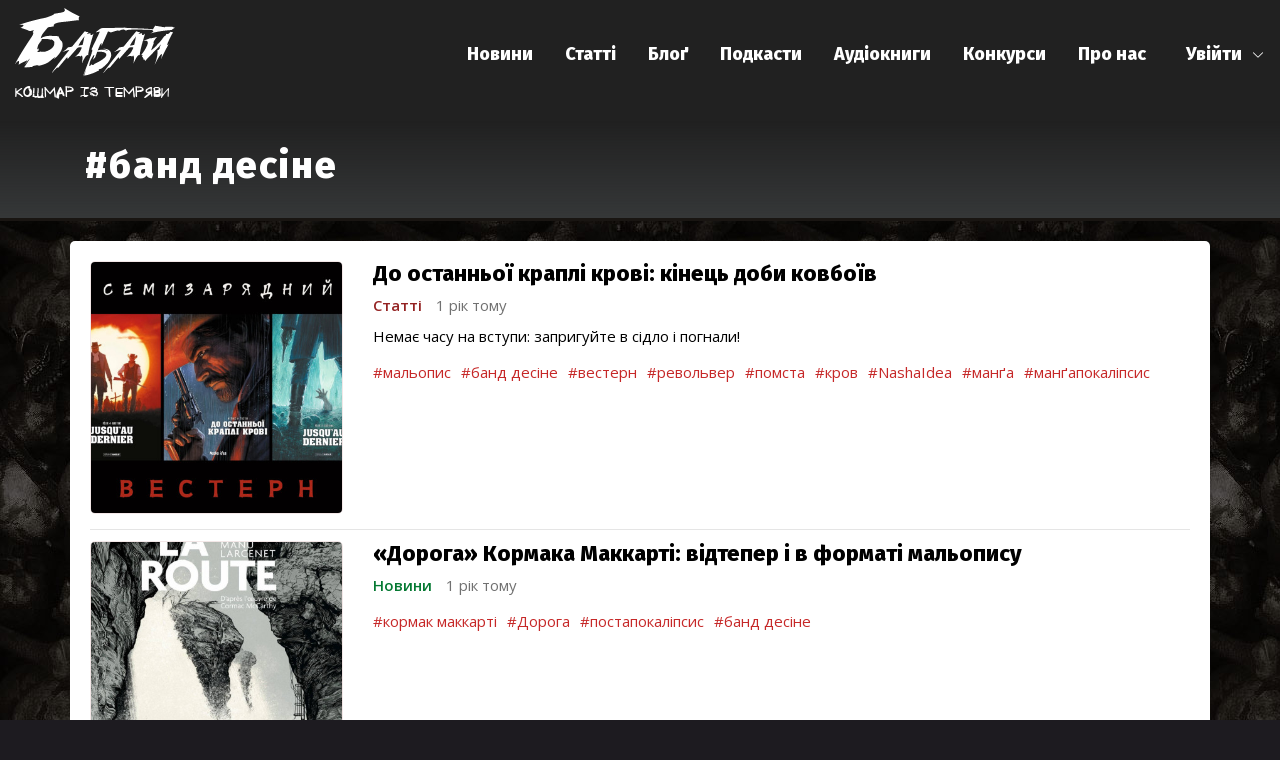

--- FILE ---
content_type: text/html; charset=utf-8
request_url: https://babai.co.ua/tag/%D0%B1%D0%B0%D0%BD%D0%B4%20%D0%B4%D0%B5%D1%81%D1%96%D0%BD%D0%B5
body_size: 4268
content:
<!doctype html>
<html data-n-head-ssr>
  <head >
    <meta data-n-head="ssr" charset="utf-8"><meta data-n-head="ssr" name="viewport" content="width=device-width, initial-scale=1"><meta data-n-head="ssr" name="google-site-verification" content="2TkVNUiZmOEm_Nx6ug1-ksvp2Ny4AcCc-SYeq2UjBR8"><meta data-n-head="ssr" name="og:site_name" content="Бабай"><meta data-n-head="ssr" data-hid="og:type" name="og:type" content="website"><meta data-n-head="ssr" name="og:locale" content="uk_UA"><meta data-n-head="ssr" name="theme-color" content="#212121"><meta data-n-head="ssr" name="apple-mobile-web-app-status-bar-style" content="#212121"><meta data-n-head="ssr" data-hid="og:image" name="og:image" content="https://babai.co.ua/frontend/img/default.2501f9c.jpg"><meta data-n-head="ssr" data-hid="description" name="description" content="Записи за темою банд десіне"><title>#банд десіне - Тег</title><link data-n-head="ssr" rel="icon" type="image/x-icon" href="/favicon.ico"><link data-n-head="ssr" rel="icon" type="image/png" sizes="32x32" href="/icon-32x32.png"><link data-n-head="ssr" rel="apple-touch-icon" type="image/png" href="/apple-touch-icon-180x180.png"><link rel="preload" href="/frontend/2c6076f.js" as="script"><link rel="preload" href="/frontend/0e6ab1d.js" as="script"><link rel="preload" href="/frontend/css/7203a94.css" as="style"><link rel="preload" href="/frontend/60fac48.js" as="script"><link rel="preload" href="/frontend/css/d543c2d.css" as="style"><link rel="preload" href="/frontend/57865e0.js" as="script"><link rel="preload" href="/frontend/fe5b673.js" as="script"><link rel="stylesheet" href="/frontend/css/7203a94.css"><link rel="stylesheet" href="/frontend/css/d543c2d.css">
  </head>
  <body >
    <div data-server-rendered="true" id="__nuxt"><!----><div id="__layout"><div><header><div class="container-fluid"><div class="row"><div class="col-md-12"><div id="header"><div id="menu-icon"><span class="first"></span><span class="second"></span><span class="third"></span></div> <div class="logo logo_text" style="padding-left: 0px;"><a href="/" class="nuxt-link-active"><img src="/frontend/img/logo.31b6b46.svg" alt="Babai.co.ua logo" style="width:160px;"></a> <span></span></div> <div class="user-menu login-link"><div class="el-dropdown"><span class="el-dropdown-link"><a href="/account/login">Увійти</a> <i class="el-icon-arrow-down el-icon--right" style="color:white;"></i></span> <ul class="el-dropdown-menu el-popper" style="display:none;width:195px;"><a href="/account/registration"><li tabindex="-1" class="el-dropdown-menu__item"><!---->Реєстрація</li></a></ul></div></div> <nav style="display:none;"><ul><li><a href="/news" class="nav-link">
                  Новини
                </a></li> <li><a href="/articles" class="nav-link">
                  Статті
                </a></li> <li><a href="/blog" class="nav-link">
                  Блоґ
                </a></li> <li><a href="/podcasts" class="nav-link">
                  Подкасти
                </a></li> <li><a href="/audiobooks" class="nav-link">
                  Аудіокниги
                </a></li> <li><a href="/contests" class="nav-link">
                  Конкурси
                </a></li> <li><a href="/about" class="nav-link" style="padding-right:0px;">
                  Про нас
                </a></li></ul></nav></div></div></div></div></header> <div><section class="hero-area overly head-line" style="background-color: #363839"><div class="container"><div class="row"><div class="col-md-12"><div class="content-block"><h1>#банд десіне</h1> <!----></div></div></div></div></section> <section class="section"><div class="container c-w"><div class="row"><div class="col-md-10 offset-md-1 col-lg-12 offset-lg-0"><div><div class="c_block"><div class="row"><div class="col-sm-3"><div class="image"><a href="/articles/do-ostannoi-krapli-krovi-kinets-dobi-kovboiv"><img src="https://s.babai.co.ua/images/s400x400/55445ea8ef9b7037364d.jpg" alt="До останньої краплi кровi: кінець доби ковбоїв"></a></div></div> <div class="col-sm-9"><a href="/articles/do-ostannoi-krapli-krovi-kinets-dobi-kovboiv"><h3 style="color:black;">До останньої краплi кровi: кінець доби ковбоїв</h3></a> <ul class="list-inline"><li class="list-inline-item"><strong><!----><span style="color: #942323">Статті</span><!----></strong></li> <li title="25/08/2024 20:52" class="list-inline-item text_d">1 рік тому</li></ul> <div class="text_p">Немає часу на вступи: запригуйте в сідло і погнали!</div> <ul class="list-inline"><li class="list-inline-item"><a href="/tag/%D0%BC%D0%B0%D0%BB%D1%8C%D0%BE%D0%BF%D0%B8%D1%81">#мальопис</a></li><li class="list-inline-item"><a href="/tag/%D0%B1%D0%B0%D0%BD%D0%B4%20%D0%B4%D0%B5%D1%81%D1%96%D0%BD%D0%B5" aria-current="page" class="nuxt-link-exact-active nuxt-link-active">#банд десіне</a></li><li class="list-inline-item"><a href="/tag/%D0%B2%D0%B5%D1%81%D1%82%D0%B5%D1%80%D0%BD">#вестерн</a></li><li class="list-inline-item"><a href="/tag/%D1%80%D0%B5%D0%B2%D0%BE%D0%BB%D1%8C%D0%B2%D0%B5%D1%80">#револьвер</a></li><li class="list-inline-item"><a href="/tag/%D0%BF%D0%BE%D0%BC%D1%81%D1%82%D0%B0">#помста</a></li><li class="list-inline-item"><a href="/tag/%D0%BA%D1%80%D0%BE%D0%B2">#кров</a></li><li class="list-inline-item"><a href="/tag/NashaIdea">#NashaIdea</a></li><li class="list-inline-item"><a href="/" class="nuxt-link-active">#манґа</a></li><li class="list-inline-item"><a href="/tag/%D0%BC%D0%B0%D0%BD%D2%91%D0%B0%D0%BF%D0%BE%D0%BA%D0%B0%D0%BB%D1%96%D0%BF%D1%81%D0%B8%D1%81">#манґапокаліпсис</a></li></ul></div></div></div> <hr class="text_b"></div><div><div class="c_block"><div class="row"><div class="col-sm-3"><div class="image"><a href="/news/doroga-kormaka-makkarti-vidteper-i-v-formati-malopisu"><img src="https://s.babai.co.ua/images/s400x400/22f86c6eb62cf45624b0.jpg" alt="«Дорога» Кормака Маккарті: відтепер і в форматі мальопису"></a></div></div> <div class="col-sm-9"><a href="/news/doroga-kormaka-makkarti-vidteper-i-v-formati-malopisu"><h3 style="color:black;">«Дорога» Кормака Маккарті: відтепер і в форматі мальопису</h3></a> <ul class="list-inline"><li class="list-inline-item"><strong><span style="color: #057932">Новини</span><!----><!----></strong></li> <li title="27/03/2024 20:46" class="list-inline-item text_d">1 рік тому</li></ul> <div class="text_p"></div> <ul class="list-inline"><li class="list-inline-item"><a href="/tag/%D0%BA%D0%BE%D1%80%D0%BC%D0%B0%D0%BA%20%D0%BC%D0%B0%D0%BA%D0%BA%D0%B0%D1%80%D1%82%D1%96">#кормак маккарті</a></li><li class="list-inline-item"><a href="/tag/%D0%94%D0%BE%D1%80%D0%BE%D0%B3%D0%B0">#Дорога</a></li><li class="list-inline-item"><a href="/tag/%D0%BF%D0%BE%D1%81%D1%82%D0%B0%D0%BF%D0%BE%D0%BA%D0%B0%D0%BB%D1%96%D0%BF%D1%81%D0%B8%D1%81">#постапокаліпсис</a></li><li class="list-inline-item"><a href="/tag/%D0%B1%D0%B0%D0%BD%D0%B4%20%D0%B4%D0%B5%D1%81%D1%96%D0%BD%D0%B5" aria-current="page" class="nuxt-link-exact-active nuxt-link-active">#банд десіне</a></li></ul></div></div></div> <hr class="text_b"></div> <ul class="pagination" data-v-c86c3bb4><!----> <li class="page-item disabled" data-v-c86c3bb4><a tabindex="-1" class="page-link" data-v-c86c3bb4>←</a></li> <li class="page-item page-item active" data-v-c86c3bb4><a tabindex="0" class="page-link" data-v-c86c3bb4>1</a></li> <li class="page-item disabled" data-v-c86c3bb4><a tabindex="-1" class="page-link" data-v-c86c3bb4>→</a></li> <!----></ul></div></div></div></section></div> <footer class="footer-bottom footer"><div class="text-white container"><div class="row"><div class="col-md-5"><a href="/about">Про нас</a> <a href="/donate">Підтримати</a> <a href="/vacancies">Вакансії</a> <a href="/privacy-policy">Політика конфіденційності</a><br> <small>У разі використання матеріалів посилання на сайт обов'язкове</small></div> <div class="col-md-2 text-center mobile-space">
          © 2018-2025 Бабай<br>Made with <img src="[data-uri]" title="Love" align="Love" style="width: 18px;"></div> <div class="col-md-5 text-right social-link mobile-space">
          Стежте за Бабаєм в:<br> <span class="soc-youtube"><a target="_blank" href="https://www.youtube.com/@babaico">YouTube</a></span> <span class="soc-facebook"><a target="_blank" href="https://facebook.com/babaicos">Facebook</a></span> <span class="soc-instagram"><a target="_blank" href="https://instagram.com/babai.co.ua">Instagram</a></span> <span class="soc-telegram"><a target="_blank" href="https://t.me/babaico">Telegram</a></span> <span class="soc-tiktok"><a target="_blank" href="https://www.tiktok.com/@babai_co">TikTok</a></span></div></div></div></footer> <!----></div></div></div><script>window.__NUXT__=(function(a,b,c,d,e,f,g,h,i,j,k,l,m,n,o,p,q,r,s,t){return {layout:"default",data:[{list:[{id:814,name:d,link:"do-ostannoi-krapli-krovi-kinets-dobi-kovboiv",preview_text:"Немає часу на вступи: запригуйте в сідло і погнали!",image:{id:4568,type:e,sizes:{small:"https:\u002F\u002Fs.babai.co.ua\u002Fimages\u002Fs90x90\u002F55445ea8ef9b7037364d.jpg",medium:"https:\u002F\u002Fs.babai.co.ua\u002Fimages\u002Fs400x400\u002F55445ea8ef9b7037364d.jpg",large:"https:\u002F\u002Fs.babai.co.ua\u002Fimages\u002Fs1100x618\u002F55445ea8ef9b7037364d.jpg",cover:"https:\u002F\u002Fs.babai.co.ua\u002Fimages\u002Fmain_img\u002F55445ea8ef9b7037364d.jpg",full_:"https:\u002F\u002Fs.babai.co.ua\u002Fimages\u002Foriginal\u002F55445ea8ef9b7037364d.jpg"},width:1288,height:1078,description:d},tags:[{name:f,link:f},{name:a,link:a},{name:g,link:g},{name:h,link:h},{name:i,link:i},{name:j,link:j},{name:k,link:k},{name:"манґа",link:c},{name:l,link:l}],time:{timestamp:"2024-08-25 20:52:52",diffForHumans:m,date:"25\u002F08\u002F2024 20:52"},category:[{id:23,name:n,link:o},{id:22,name:"Арт",link:"Art"},{id:6,name:"Література",link:"literature"}],type:"articles"},{id:772,name:p,link:"doroga-kormaka-makkarti-vidteper-i-v-formati-malopisu",preview_text:c,image:{id:4315,type:e,sizes:{small:"https:\u002F\u002Fs.babai.co.ua\u002Fimages\u002Fs90x90\u002F22f86c6eb62cf45624b0.jpg",medium:"https:\u002F\u002Fs.babai.co.ua\u002Fimages\u002Fs400x400\u002F22f86c6eb62cf45624b0.jpg",large:"https:\u002F\u002Fs.babai.co.ua\u002Fimages\u002Fs1100x618\u002F22f86c6eb62cf45624b0.jpg",cover:"https:\u002F\u002Fs.babai.co.ua\u002Fimages\u002Fmain_img\u002F22f86c6eb62cf45624b0.jpg",full_:"https:\u002F\u002Fs.babai.co.ua\u002Fimages\u002Foriginal\u002F22f86c6eb62cf45624b0.jpg"},width:1200,height:1493,description:p},tags:[{name:q,link:q},{name:r,link:r},{name:s,link:s},{name:a,link:a}],time:{timestamp:"2024-03-27 20:46:27",diffForHumans:m,date:"27\u002F03\u002F2024 20:46"},category:[{id:24,name:n,link:o}],type:"news"}],count:2,pageCount:1,infoTag:{id:793,name:a,preview_text:c},l_name:a}],fetch:{},error:b,state:{authUser:b,notifyUser:b,pageParameters:{styleFluid:t,headLine:t}},serverRendered:true,routePath:"\u002Ftag\u002F%D0%B1%D0%B0%D0%BD%D0%B4%20%D0%B4%D0%B5%D1%81%D1%96%D0%BD%D0%B5",config:{_app:{basePath:"\u002F",assetsPath:"\u002Ffrontend\u002F",cdnURL:b}}}}("банд десіне",null,"","До останньої краплi кровi: кінець доби ковбоїв","texts_2","мальопис","вестерн","револьвер","помста","кров","NashaIdea","манґапокаліпсис","1 рік тому","Комікси","comix","«Дорога» Кормака Маккарті: відтепер і в форматі мальопису","кормак маккарті","Дорога","постапокаліпсис",false));</script><script src="/frontend/2c6076f.js" defer></script><script src="/frontend/fe5b673.js" defer></script><script src="/frontend/0e6ab1d.js" defer></script><script src="/frontend/60fac48.js" defer></script><script src="/frontend/57865e0.js" defer></script>
  </body>
</html>


--- FILE ---
content_type: text/css; charset=UTF-8
request_url: https://babai.co.ua/frontend/css/9b8a960.css
body_size: 261
content:
.z-img{position:relative}.z-img img{border-radius:3px;cursor:zoom-in;display:block;margin:auto;max-width:100%;z-index:6000}.z-img img.zoomed{border-radius:3px;cursor:zoom-out}@media screen and (max-width:767px){.z-img img{border-radius:0}}.frame{background:#fff;bottom:0;display:none;left:0;position:fixed;right:0;top:0;transform:translateZ(0);z-index:5000}.static-img{display:block;position:static;top:0;z-index:100}.widget[data-v-8da4fa38]{border:1px solid #73bd76;margin-bottom:0}

--- FILE ---
content_type: image/svg+xml
request_url: https://babai.co.ua/frontend/img/logo.31b6b46.svg
body_size: 4057
content:
<?xml version="1.0" standalone="no"?>
<!DOCTYPE svg PUBLIC "-//W3C//DTD SVG 20010904//EN"
 "http://www.w3.org/TR/2001/REC-SVG-20010904/DTD/svg10.dtd">
<svg version="1.0" xmlns="http://www.w3.org/2000/svg"
 width="2194.000000pt" height="950.000000pt" viewBox="0 0 2194.000000 950.000000"
 preserveAspectRatio="xMidYMid meet">
<metadata>
Created by potrace 1.16, written by Peter Selinger 2001-2019
</metadata>
<g transform="translate(0.000000,950.000000) scale(0.100000,-0.100000)"
fill="#fff" stroke="none">
<path d="M6769 9424 c70 -141 89 -249 55 -320 -21 -44 -90 -106 -152 -138
-108 -55 -353 -112 -682 -161 -188 -28 -435 -71 -598 -106 l-101 -21 6 -47 5
-47 -123 -58 c-160 -76 -388 -168 -624 -251 -104 -37 -212 -76 -239 -86 -27
-11 -191 -48 -365 -84 -403 -81 -542 -113 -1054 -241 -469 -117 -846 -219
-1202 -324 -235 -70 -1061 -327 -1140 -356 l-40 -14 50 5 c147 14 396 17 456
6 120 -24 153 -62 120 -137 -30 -67 -172 -180 -320 -253 -34 -18 -61 -34 -60
-36 2 -2 58 -15 124 -30 223 -50 625 -196 1021 -371 l121 -53 288 70 c159 38
290 69 292 69 1 0 -40 -60 -92 -132 -52 -73 -95 -138 -95 -144 0 -6 11 -16 25
-22 36 -17 65 -70 65 -120 0 -87 -77 -269 -206 -484 -36 -59 -223 -344 -417
-635 -468 -701 -978 -1517 -1304 -2088 -201 -352 -584 -1056 -581 -1067 2 -6
22 14 44 43 122 162 289 323 377 365 48 23 84 11 111 -36 35 -59 20 -228 -34
-401 -10 -33 -14 -59 -9 -59 4 0 36 20 71 44 166 116 577 328 938 485 113 49
207 87 209 85 2 -1 -80 -124 -181 -271 -210 -306 -202 -293 -190 -293 5 0 38
37 73 83 35 45 104 129 153 187 49 58 122 146 164 195 106 127 316 364 320
360 7 -7 -31 -82 -92 -183 -77 -128 -429 -656 -579 -870 -59 -83 -110 -158
-113 -166 -4 -11 20 -15 121 -21 156 -9 322 -1 615 30 124 13 260 27 303 31
73 6 77 8 77 30 0 54 115 105 350 158 214 47 352 55 449 24 29 -9 32 -13 28
-38 l-6 -27 64 13 c416 87 778 206 1069 350 185 92 303 171 471 315 259 222
541 441 648 503 85 50 76 27 -48 -130 -76 -96 -99 -135 -63 -107 419 319 793
758 994 1168 217 444 257 866 113 1211 -23 54 -36 74 -53 78 -41 10 -171 160
-241 277 -68 112 -188 353 -200 400 l-6 26 -202 6 c-111 4 -301 14 -422 22
-253 18 -688 20 -849 4 -239 -23 -526 -109 -776 -232 -80 -39 -149 -73 -154
-76 -16 -7 3 105 30 181 66 184 209 418 401 658 216 269 535 655 547 661 6 3
185 33 398 65 362 55 387 60 382 78 -11 35 -5 134 12 175 20 52 121 146 199
188 224 119 542 190 1060 238 323 29 723 74 1045 115 717 92 867 111 984 120
71 5 139 10 152 10 l23 0 -19 46 c-57 133 -39 273 56 427 20 32 32 62 28 66
-5 4 -54 25 -109 47 -127 50 -611 290 -865 429 -306 168 -625 355 -875 513
-126 80 -238 147 -248 150 -14 3 -9 -11 22 -74z m-2269 -4219 c134 -17 272
-46 359 -76 30 -11 55 -19 56 -19 2 0 5 9 8 20 8 32 33 34 105 11 91 -30 161
-78 263 -180 66 -67 90 -97 103 -136 16 -48 16 -51 -3 -76 -18 -24 -18 -29 -5
-79 40 -154 -20 -352 -163 -545 -223 -300 -677 -570 -1112 -662 -111 -24 -149
-27 -316 -27 -188 -1 -191 0 -259 28 -55 23 -72 27 -85 17 -9 -6 -41 -23 -71
-38 -45 -22 -69 -27 -135 -27 -92 -1 -139 18 -156 62 -20 50 28 101 176 187
16 10 16 14 -9 63 -15 29 -34 87 -42 130 -9 42 -19 81 -24 85 -4 5 -17 -18
-29 -50 -12 -32 -33 -72 -46 -88 -24 -29 -25 -29 -40 -11 -26 34 -18 129 25
306 80 323 70 304 347 676 133 180 243 331 243 335 0 4 -8 10 -17 13 -10 3
-31 16 -47 29 l-29 23 96 18 c52 10 130 22 174 26 117 13 491 4 633 -15z"/>
<path d="M19070 6810 c-80 -128 -148 -236 -151 -241 -3 -5 -66 -3 -155 6 -486
48 -1083 81 -1969 110 -833 27 -1595 66 -1683 86 -26 5 -49 14 -52 18 -3 5
-54 5 -115 0 -182 -12 -1659 -49 -2630 -64 -537 -8 -470 4 -660 -127 -342
-237 -575 -422 -575 -457 0 -15 -13 -17 215 35 88 20 201 44 251 53 l91 17
-72 -165 c-139 -320 -206 -463 -525 -1132 -511 -1068 -540 -1132 -540 -1183 0
-30 0 -29 36 -16 62 24 80 -47 50 -203 -25 -130 -34 -153 -63 -167 -27 -14
-28 -14 -5 -18 18 -3 22 -8 16 -25 -90 -295 -190 -569 -564 -1542 -395 -1030
-665 -1766 -656 -1790 2 -5 8 1 14 15 52 130 445 1010 449 1006 2 -2 -24 -74
-58 -162 -135 -353 -229 -633 -229 -682 0 -17 64 -12 249 19 180 30 307 64
591 159 314 104 463 163 705 277 99 47 249 117 333 156 83 40 152 75 152 79 0
4 -9 10 -21 13 -11 4 -25 17 -31 30 -29 64 66 140 193 154 85 9 134 31 265
119 213 143 650 551 804 752 181 235 311 468 389 692 56 163 71 246 71 388 0
203 -47 369 -143 502 -152 211 -490 350 -848 347 l-104 0 185 -62 c173 -58
393 -159 421 -193 13 -16 5 -42 -15 -50 -8 -3 -66 19 -128 50 -207 101 -365
133 -618 123 -165 -7 -279 -22 -467 -62 -64 -13 -118 -23 -120 -21 -6 6 178
459 253 621 84 181 153 300 201 347 32 31 34 31 51 15 15 -16 17 -39 17 -182
0 -91 3 -161 6 -157 4 4 201 446 439 982 237 536 434 978 439 983 13 13 162
-42 240 -89 49 -29 85 -44 108 -44 75 0 242 44 480 126 433 149 554 166 643
88 13 -11 32 -5 127 42 375 183 643 191 808 24 l47 -48 47 29 c136 84 326 111
912 129 356 11 1053 1 1844 -25 242 -8 529 -17 638 -21 108 -3 197 -9 197 -13
0 -4 -7 -16 -15 -28 -15 -21 -13 -23 46 -54 37 -20 66 -44 75 -61 14 -27 13
-33 -6 -74 -32 -65 -101 -118 -293 -228 -27 -15 -47 -29 -45 -31 2 -2 48 11
103 30 284 97 845 218 1335 289 586 84 1333 160 1405 142 18 -5 29 2 48 27 62
81 250 210 377 257 33 12 60 26 60 29 0 4 -32 15 -72 24 -40 10 -118 38 -173
64 l-100 46 -479 15 c-361 12 -481 13 -484 4 -10 -30 -41 -54 -80 -63 -59 -13
-162 0 -538 70 -360 67 -614 108 -724 117 l-75 6 -145 -232z m-7073 -3380
c142 -25 239 -53 317 -92 169 -85 252 -257 198 -409 -69 -196 -356 -461 -773
-711 -155 -94 -473 -262 -640 -339 -96 -44 -182 -90 -192 -102 -81 -99 -161
-154 -236 -164 -49 -7 -87 13 -139 72 l-40 45 -40 -53 c-69 -89 -187 -197
-215 -197 -51 0 -59 80 -27 261 48 267 77 363 165 539 111 221 252 473 326
581 65 94 133 164 151 153 18 -11 3 -161 -26 -259 -15 -49 -60 -168 -101 -264
-41 -96 -73 -177 -70 -179 2 -2 80 74 174 169 l169 174 93 270 c109 320 175
504 183 512 12 12 244 21 423 17 118 -3 223 -11 300 -24z"/>
<path d="M9399 6087 c-319 -386 -582 -708 -824 -1007 -131 -162 -357 -440
-501 -616 l-263 -321 -63 -7 c-35 -4 -139 -20 -233 -36 -93 -15 -190 -31 -215
-34 -38 -6 -50 -14 -77 -49 -104 -137 -368 -370 -577 -508 -82 -55 -145 -99
-140 -99 5 0 81 29 168 65 87 36 228 88 314 116 151 48 462 132 469 125 2 -2
-61 -84 -140 -182 -1079 -1347 -1885 -2399 -2140 -2795 -78 -121 -136 -239
-118 -239 4 0 48 51 97 112 400 505 670 742 719 631 5 -13 13 -23 16 -23 16 0
319 360 862 1022 174 212 330 396 346 407 16 12 38 21 50 21 36 0 44 -34 38
-152 -4 -67 -3 -107 3 -103 5 3 256 290 557 638 824 952 809 935 872 963 118
53 252 72 381 54 47 -6 102 -19 122 -28 l36 -17 -44 -115 c-94 -244 -246 -517
-382 -689 -79 -99 -279 -295 -395 -385 -48 -38 -87 -70 -85 -71 2 -2 66 14
143 36 180 51 257 62 381 57 90 -4 108 -8 155 -35 l53 -30 61 64 c46 48 67 63
88 63 125 0 152 -341 71 -898 -14 -96 -24 -178 -22 -184 2 -5 30 57 63 139 33
81 101 231 152 333 179 361 321 563 457 652 70 45 108 48 159 14 l35 -24 -5
71 c-19 270 264 1440 658 2714 32 105 59 197 59 204 0 8 -28 -14 -62 -48 -145
-142 -287 -182 -333 -92 -18 33 -19 118 -4 172 6 22 9 40 7 42 -2 2 -48 -6
-103 -16 -55 -11 -174 -32 -265 -48 l-165 -29 60 55 c33 30 97 84 143 120 45
36 82 65 82 66 0 1 -53 2 -117 2 -103 0 -129 4 -206 29 -48 16 -115 46 -148
67 -33 22 -63 39 -67 39 -4 0 -87 -96 -183 -213z m126 -529 c-3 -7 -43 -197
-90 -423 -48 -225 -104 -485 -126 -576 l-40 -166 -132 -22 c-169 -29 -395 -70
-425 -76 -20 -5 -15 8 48 135 129 257 310 542 544 853 114 153 218 287 223
287 1 0 0 -6 -2 -12z"/>
<path d="M16469 6087 c-319 -386 -582 -708 -824 -1007 -131 -162 -357 -440
-501 -616 l-263 -321 -63 -7 c-35 -4 -139 -20 -233 -36 -93 -15 -190 -31 -215
-34 -38 -6 -50 -14 -77 -49 -104 -137 -368 -370 -577 -508 -82 -55 -145 -99
-140 -99 5 0 81 29 168 65 87 36 228 88 314 116 151 48 462 132 469 125 2 -2
-61 -84 -140 -182 -1079 -1347 -1885 -2399 -2140 -2795 -78 -121 -136 -239
-118 -239 4 0 48 51 97 112 400 505 670 742 719 631 5 -13 13 -23 16 -23 16 0
319 360 862 1022 174 212 330 396 346 407 16 12 38 21 50 21 36 0 44 -34 38
-152 -4 -67 -3 -107 3 -103 5 3 256 290 557 638 824 952 809 935 872 963 118
53 252 72 381 54 47 -6 102 -19 122 -28 l36 -17 -44 -115 c-94 -244 -246 -517
-382 -689 -79 -99 -279 -295 -395 -385 -48 -38 -87 -70 -85 -71 2 -2 66 14
143 36 180 51 257 62 381 57 90 -4 108 -8 155 -35 l53 -30 61 64 c46 48 67 63
88 63 125 0 152 -341 71 -898 -14 -96 -24 -178 -22 -184 2 -5 30 57 63 139 33
81 101 231 152 333 179 361 321 563 457 652 70 45 108 48 159 14 l35 -24 -5
71 c-19 270 264 1440 658 2714 32 105 59 197 59 204 0 8 -28 -14 -62 -48 -145
-142 -287 -182 -333 -92 -18 33 -19 118 -4 172 6 22 9 40 7 42 -2 2 -48 -6
-103 -16 -55 -11 -174 -32 -265 -48 l-165 -29 60 55 c33 30 97 84 143 120 45
36 82 65 82 66 0 1 -53 2 -117 2 -103 0 -129 4 -206 29 -48 16 -115 46 -148
67 -33 22 -63 39 -67 39 -4 0 -87 -96 -183 -213z m126 -529 c-3 -7 -43 -197
-90 -423 -48 -225 -104 -485 -126 -576 l-40 -166 -132 -22 c-169 -29 -395 -70
-425 -76 -20 -5 -15 8 48 135 129 257 310 542 544 853 114 153 218 287 223
287 1 0 0 -6 -2 -12z"/>
<path d="M21301 6168 c-138 -161 -201 -211 -308 -247 -91 -31 -149 -27 -245
14 -16 6 -18 1 -18 -34 0 -49 -29 -129 -66 -183 -30 -43 -88 -81 -149 -97 -36
-10 -49 -23 -140 -153 -359 -509 -658 -865 -775 -921 -40 -18 -49 -27 -54 -57
-20 -108 -264 -357 -660 -675 -120 -96 -220 -175 -223 -175 -2 0 -2 4 2 9 3 6
45 124 94 263 110 315 202 558 251 663 l37 81 -22 16 c-33 25 -38 62 -20 126
40 136 171 340 408 637 31 38 54 71 52 73 -2 2 -80 -21 -173 -51 -220 -73
-476 -127 -647 -136 l-130 -7 -465 -178 c-256 -98 -476 -182 -489 -187 -56
-22 -6 -17 95 8 148 36 334 40 406 6 68 -31 125 -95 144 -161 74 -255 -197
-833 -756 -1612 -82 -115 -150 -211 -150 -214 0 -3 25 4 57 15 75 25 99 24
119 -6 15 -23 15 -29 -1 -78 -9 -28 -27 -71 -41 -94 -13 -23 -24 -46 -24 -51
0 -5 22 -23 49 -41 118 -76 175 -201 147 -325 -8 -36 -7 -39 10 -31 10 4 43
10 71 13 49 4 55 2 87 -30 34 -34 56 -89 56 -140 0 -16 3 -28 8 -28 4 1 495
513 1092 1139 597 626 1086 1137 1087 1136 4 -3 -156 -347 -168 -362 -8 -9 -8
-21 1 -43 54 -131 -134 -384 -303 -406 -44 -6 -48 -9 -42 -28 32 -101 37 -141
37 -286 2 -383 -108 -882 -336 -1534 -57 -161 -67 -216 -21 -113 241 545 525
1046 732 1292 63 75 143 142 182 152 80 20 67 -165 -34 -492 -45 -149 -55
-185 -47 -185 4 0 63 120 132 267 69 146 299 603 513 1015 213 411 387 754
387 760 0 7 -24 -10 -52 -38 -73 -70 -98 -86 -115 -72 -20 16 -16 58 13 150
80 252 324 773 653 1392 67 126 120 230 119 231 -2 2 -57 7 -123 11 -100 6
-122 10 -133 25 -24 34 -70 24 -111 -23z"/>
</g>
</svg>


--- FILE ---
content_type: text/plain
request_url: https://www.google-analytics.com/j/collect?v=1&_v=j102&a=1845638097&t=pageview&_s=1&dl=https%3A%2F%2Fbabai.co.ua%2Ftag%2F%25D0%25B1%25D0%25B0%25D0%25BD%25D0%25B4%2520%25D0%25B4%25D0%25B5%25D1%2581%25D1%2596%25D0%25BD%25D0%25B5&dp=%2Ftag%2F%25D0%25B1%25D0%25B0%25D0%25BD%25D0%25B4%2520%25D0%25B4%25D0%25B5%25D1%2581%25D1%2596%25D0%25BD%25D0%25B5&ul=en-us%40posix&dt=%23%D0%B1%D0%B0%D0%BD%D0%B4%20%D0%B4%D0%B5%D1%81%D1%96%D0%BD%D0%B5%20-%20%D0%A2%D0%B5%D0%B3&sr=1280x720&vp=1280x720&_u=YEBAAEABAAAAACAAI~&jid=128353690&gjid=586822038&cid=709850304.1762203046&tid=UA-66708370-5&_gid=750395112.1762203046&_r=1&_slc=1&z=833658240
body_size: -449
content:
2,cG-RHBEQQ5D0R

--- FILE ---
content_type: application/javascript; charset=UTF-8
request_url: https://babai.co.ua/frontend/fe5b673.js
body_size: 1787
content:
(window.webpackJsonp=window.webpackJsonp||[]).push([[43],{490:function(t,e,n){"use strict";n(491)("link",function(t){return function(e){return t(this,"a","href",e)}})},491:function(t,e,n){var r=n(5),l=n(12),o=n(37),c=/"/g,m=function(t,e,n,r){var l=String(o(t)),m="<"+e;return""!==n&&(m+=" "+n+'="'+String(r).replace(c,"&quot;")+'"'),m+">"+l+"</"+e+">"};t.exports=function(t,e){var n={};n[t]=e(m),r(r.P+r.F*l(function(){var e=""[t]('"');return e!==e.toLowerCase()||e.split('"').length>3}),"String",n)}},625:function(t,e,n){"use strict";n.r(e);n(35),n(490);var r=n(4),l=(n(36),{data:function(){return{catList:[],list:[],count:0,pageCount:0}},asyncData:function(t){return Object(r.a)(regeneratorRuntime.mark(function e(){var n,r,l,data,o;return regeneratorRuntime.wrap(function(e){for(;;)switch(e.prev=e.next){case 0:return n=t.$axios,r=t.params,l=t.error,e.prev=1,e.next=2,n.$get("/Tags.getLists?limit=6&page_position=1&link=".concat(encodeURIComponent(r.url)));case 2:return data=e.sent,e.abrupt("return",{list:data.list,count:data.count,pageCount:data.pageCount,infoTag:data.infoTag,l_name:r.url});case 3:e.prev=3,o=e.catch(1),console.log(o),console.error(o),l({statusCode:404,message:o.message});case 4:case"end":return e.stop()}},e,null,[[1,3]])}))()},created:function(){this.$store.commit("pageParameters/styleFluid",!1),this.$store.commit("pageParameters/headLine",!1)},methods:{List:function(t){var e=this;return Object(r.a)(regeneratorRuntime.mark(function n(){var r,l;return regeneratorRuntime.wrap(function(n){for(;;)switch(n.prev=n.next){case 0:return t>e.pageCount?(r=1,e.$router.push({query:{page:r}})):r=t,n.next=1,e.$axios.$get("/Tags.getLists?limit=6&page_position="+r+"&link="+e.l_name);case 1:l=n.sent,e.list=l.list,e.count=l.count,e.pageCount=l.pageCount,window.scrollTo(0,0);case 2:case"end":return n.stop()}},n)}))()}},head:function(){return{title:"#"+this.infoTag.name+" - Тег",meta:[{hid:"description",name:"description",content:"Записи за темою "+this.infoTag.name}]}}}),o=n(10),component=Object(o.a)(l,function(){var t=this,e=t._self._c;return e("div",[e("section",{staticClass:"hero-area overly head-line",staticStyle:{"background-color":"#363839"}},[e("div",{staticClass:"container"},[e("div",{staticClass:"row"},[e("div",{staticClass:"col-md-12"},[e("div",{staticClass:"content-block"},[e("h1",[t._v("#"+t._s(t.infoTag.name))]),t._v(" "),t.infoTag.preview_text?e("p",[t._v(t._s(t.infoTag.preview_text))]):t._e()])])])])]),t._v(" "),e("section",{staticClass:"section"},[e("div",{staticClass:"container c-w"},[e("div",{staticClass:"row"},[e("div",{staticClass:"col-md-10 offset-md-1 col-lg-12 offset-lg-0"},[t._l(t.list,function(text,n){return e("div",{key:n},[e("div",{staticClass:"c_block"},[e("div",{staticClass:"row"},[e("div",{staticClass:"col-sm-3"},[e("div",{staticClass:"image"},[e("nuxt-link",{attrs:{to:{name:text.type+"-link_name",params:{link_name:text.link}}}},[e("img",{attrs:{src:text.image.sizes.medium,alt:text.image.description}})])],1)]),t._v(" "),e("div",{staticClass:"col-sm-9"},[e("nuxt-link",{attrs:{to:{name:text.type+"-link_name",params:{link_name:text.link}}}},[e("h3",{staticStyle:{color:"black"}},[t._v(t._s(text.name))])]),t._v(" "),e("ul",{staticClass:"list-inline"},[e("li",{staticClass:"list-inline-item"},[e("strong",["news"==text.type?e("span",{staticStyle:{color:"#057932"}},[t._v("Новини")]):t._e(),"articles"==text.type?e("span",{staticStyle:{color:"#942323"}},[t._v("Статті")]):t._e(),"blog"==text.type?e("span",{staticStyle:{color:"#5672F9"}},[t._v("Блог")]):t._e()])]),t._v(" "),e("li",{staticClass:"list-inline-item text_d",attrs:{title:text.time.date}},[t._v(t._s(text.time.diffForHumans))])]),t._v(" "),e("div",{staticClass:"text_p"},[t._v(t._s(text.preview_text))]),t._v(" "),e("ul",{staticClass:"list-inline"},t._l(text.tags,function(n,r){return e("li",{key:r,staticClass:"list-inline-item"},[e("nuxt-link",{attrs:{to:{name:"tag-url",params:{url:n.link}}}},[t._v("#"+t._s(n.name))])],1)}),0)],1)])]),t._v(" "),e("hr",{staticClass:"text_b"})])}),t._v(" "),e("paginate",{attrs:{"page-count":t.pageCount,"click-handler":t.List,"prev-text":"←","next-text":"→","container-class":"pagination","page-class":"page-item","page-link-class":"page-link","prev-class":"page-item","prev-link-class":"page-link","next-class":"page-item","next-link-class":"page-link","active-class":"page-item active"}})],2)])])])])},[],!1,null,null,null);e.default=component.exports}}]);

--- FILE ---
content_type: application/javascript; charset=UTF-8
request_url: https://babai.co.ua/frontend/d7f6b70.js
body_size: 4994
content:
(window.webpackJsonp=window.webpackJsonp||[]).push([[0],{489:function(e,t,r){e.exports=r.p+"img/comment.3dc1013.svg"},508:function(e,t,r){e.exports=r.p+"img/pencil.9d0e243.svg"},516:function(e,t,r){"use strict";var n=r(4),o=(r(36),r(35),{name:"comments-body",props:["comments"],components:{commentsBody:m},data:function(){return{loading:!1,reply:{message:""},edit:{message:""},formErrorReply:{message:"",identifier:""},formErrorEdit:{message:"",identifier:""},replyForm:0,editForm:0}},computed:{classObject:function(){if(0==this.comments.attachment)var e=!1;else{if(this.comments.attachment>5)return{active:!0,"comm-t-max":!0};e=!0}return{active:!0,"comm-t":e}}},methods:{sendReply:function(e,t){var r=this;return Object(n.a)(regeneratorRuntime.mark(function n(){var o,c;return regeneratorRuntime.wrap(function(n){for(;;)switch(n.prev=n.next){case 0:return r.loading=!0,r.reply.identifier=r.comments.identifier,r.reply.parent_id=t,n.prev=1,n.next=2,r.$axios.$post("/Comments.create",r.reply);case 2:"error"==(o=n.sent).status?(r.formErrorReply=o.messages,r.loading=!1):"done"==o.status&&(r.loading=!1,r.$emit("count-add"),r.replyForm=0,r.reply.message="",r.comments.list[e].reply.push(o.message),window.location.hash="comment-"+o.message.id,console.log("Коментар додано")),n.next=4;break;case 3:n.prev=3,c=n.catch(1),r.loading=!1,r.$message.error({dangerouslyUseHTMLString:!0,duration:15e3,message:"<strong>"+c.name+":</strong> "+c.message});case 4:case"end":return n.stop()}},n,null,[[1,3]])}))()},openEdit:function(e){var t=this;return Object(n.a)(regeneratorRuntime.mark(function r(){var n,o;return regeneratorRuntime.wrap(function(r){for(;;)switch(r.prev=r.next){case 0:return t.edit.message="",t.loading=!0,r.prev=1,r.next=2,t.$axios.$post("/Comments.getComment",{id:e});case 2:n=r.sent,t.edit.message=n.message,t.loading=!1,r.next=4;break;case 3:r.prev=3,o=r.catch(1),t.loading=!1,t.$message.error({dangerouslyUseHTMLString:!0,duration:15e3,message:"<strong>"+o.name+":</strong> "+o.message});case 4:case"end":return r.stop()}},r,null,[[1,3]])}))()},editComment:function(e,t){var r=this;return Object(n.a)(regeneratorRuntime.mark(function n(){var o,c;return regeneratorRuntime.wrap(function(n){for(;;)switch(n.prev=n.next){case 0:return r.loading=!0,r.edit.id=t,n.prev=1,n.next=2,r.$axios.$post("/Comments.edit",r.edit);case 2:"error"==(o=n.sent).status?(r.formErrorEdit=o.messages,r.loading=!1):"done"==o.status&&(r.loading=!1,r.comments.list[e].message=o.message,r.comments.list[e].time.edit=o.time.edit,r.editForm=0),n.next=4;break;case 3:n.prev=3,c=n.catch(1),r.loading=!1,r.$message.error({dangerouslyUseHTMLString:!0,duration:15e3,message:"<strong>"+c.name+":</strong> "+c.message});case 4:case"end":return n.stop()}},n,null,[[1,3]])}))()},destroyComment:function(e,t){var r=this;return Object(n.a)(regeneratorRuntime.mark(function n(){var o,c;return regeneratorRuntime.wrap(function(n){for(;;)switch(n.prev=n.next){case 0:return n.prev=0,n.next=1,r.$axios.$post("/Comments.destroy",{id:t});case 1:"error"==(o=n.sent).status?r.$message.error("У вас немає прав на видалення цього коментаря"):"done"==o.status&&(r.comments.list[e].user="DELETED_NOW",r.$emit("count-destroy")),n.next=3;break;case 2:n.prev=2,c=n.catch(0),r.loading=!1,r.$message.error({dangerouslyUseHTMLString:!0,duration:15e3,message:"<strong>"+c.name+":</strong> "+c.message});case 3:case"end":return n.stop()}},n,null,[[0,2]])}))()},restoreComment:function(e,t){var r=this;return Object(n.a)(regeneratorRuntime.mark(function n(){var o,c;return regeneratorRuntime.wrap(function(n){for(;;)switch(n.prev=n.next){case 0:return n.prev=0,n.next=1,r.$axios.$post("/Comments.restore",{id:t});case 1:"error"==(o=n.sent).status?r.$message.error("У вас немає прав на відновлення цього коментаря"):"done"==o.status&&(r.comments.list[e].user=o.comment.user,r.$emit("count-add")),n.next=3;break;case 2:n.prev=2,c=n.catch(0),r.loading=!1,r.$message.error({dangerouslyUseHTMLString:!0,duration:15e3,message:"<strong>"+c.name+":</strong> "+c.message});case 3:case"end":return n.stop()}},n,null,[[0,2]])}))()}}}),c=r(10),component=Object(c.a)(o,function(){var e=this,t=e._self._c;return t("div",e._l(e.comments.list,function(n,o){return t("div",{key:o,class:e.classObject},[t("div",{attrs:{id:"comment-"+n.id}}),e._v(" "),"DELETED"==n.user?t("div",{staticClass:"comment comment-deleted"},[t("img",{attrs:{src:r(530),width:"32"}}),e._v(" "),t("strong",[e._v("Бабай прийшов та забрав цей коментар")])]):"DELETED_NOW"==n.user?t("div",{staticClass:"comment comment-deleted"},[t("img",{attrs:{src:r(531),width:"32"}}),e._v(" "),t("strong",[e._v("Коментар видалено")]),t("br"),e._v(" "),t("div",{staticClass:"comment-management"},[t("a",{attrs:{href:"javascript:void(0)"},on:{click:function(t){return e.restoreComment(o,n.id)}}},[e._v("Повернути до життя")])])]):t("div",{staticClass:"comment"},[t("nuxt-link",{attrs:{to:{name:"profile-id",params:{id:n.user.id+"-"+n.user.nickname}}}},[t("img",{staticClass:"comment-avatar rounded-circle",attrs:{src:n.user.avatar._24,width:"24"}}),e._v(" "),t("strong",[e._v(e._s(n.user.nickname))])]),e._v(" "),e.comments.userReply?t("span",{staticClass:"comment-reply"},[t("img",{staticClass:"comment-reply-img",attrs:{src:r(532)}}),e._v(" "),t("a",{directives:[{name:"smooth-scroll",rawName:"v-smooth-scroll"}],attrs:{href:"#comment-"+e.comments.idReply}},[e._v(e._s(e.comments.userReply.nickname))])]):e._e(),e._v(" "),t("time",{staticClass:"text_d comment-time",attrs:{datetime:n.time.timestamp,title:n.time.date}},[t("small",[e._v(e._s(n.time.diffForHumans))])]),e._v(" "),n.time.date!=n.time.edit?t("span",[t("el-tooltip",{staticClass:"item",attrs:{effect:"dark",content:"Відредаговано: "+n.time.edit,placement:"right"}},[t("img",{staticClass:"comment-edit-img",attrs:{src:r(508)}})])],1):e._e(),e._v(" "),e.editForm==n.id?t("div",[t("el-form",{attrs:{"label-position":"top",disabled:e.loading}},[t("el-form-item",[e._l(e.formErrorEdit.message,function(r,n){return e.formErrorEdit.message?t("el-alert",{key:n,attrs:{title:r,type:"error",closable:!1}}):e._e()}),e._v(" "),e._l(e.formErrorEdit.identifier,function(r,n){return e.formErrorEdit.identifier?t("el-alert",{key:n,attrs:{title:r,type:"error",closable:!1}}):e._e()}),e._v(" "),t("el-input",{attrs:{type:"textarea",rows:3},model:{value:e.edit.message,callback:function(t){e.$set(e.edit,"message",t)},expression:"edit.message"}})],2),e._v(" "),t("el-form-item",[t("el-button",{attrs:{type:"primary"},on:{click:function(t){return e.editComment(o,n.id)}}},[e._v("Змінити")]),e._v(" "),t("a",{staticStyle:{"margin-left":"15px"},attrs:{href:"javascript:void(0)"},on:{click:function(t){e.editForm=0}}},[e._v("Скасувати")])],1)],1)],1):t("div",{staticClass:"comment-message",domProps:{innerHTML:e._s(n.message)}}),e._v(" "),e.$store.state.authUser?t("no-ssr",[t("div",{staticClass:"comment-management"},[t("a",{attrs:{href:"javascript:void(0)"},on:{click:function(t){e.replyForm=n.id,e.editForm=0,e.reply.message=""}}},[e._v("Відповісти")]),e._v(" "),e.$store.state.authUser.id==n.user.id?t("a",{attrs:{href:"javascript:void(0)"},on:{click:function(t){e.editForm=n.id,e.replyForm=0,e.openEdit(n.id)}}},[e._v("Редагувати")]):e._e(),e._v(" "),e.$store.state.authUser.id==n.user.id||"admin"==e.$store.state.authUser.role?t("a",{attrs:{href:"javascript:void(0)"},on:{click:function(t){return e.destroyComment(o,n.id)}}},[e._v("Видалити")]):e._e(),e._v(" "),e.replyForm==n.id?t("div",[t("el-form",{attrs:{"label-position":"top",disabled:e.loading}},[t("el-form-item",[e._l(e.formErrorReply.message,function(r,n){return e.formErrorReply.message?t("el-alert",{key:n,attrs:{title:r,type:"error",closable:!1}}):e._e()}),e._v(" "),e._l(e.formErrorReply.identifier,function(r,n){return e.formErrorReply.identifier?t("el-alert",{key:n,attrs:{title:r,type:"error",closable:!1}}):e._e()}),e._v(" "),t("el-input",{attrs:{type:"textarea",rows:3},model:{value:e.reply.message,callback:function(t){e.$set(e.reply,"message",t)},expression:"reply.message"}})],2),e._v(" "),t("el-form-item",[t("el-button",{attrs:{type:"primary"},on:{click:function(t){return e.sendReply(o,n.id)}}},[e._v("Відповісти")]),e._v(" "),t("a",{staticStyle:{"margin-left":"15px"},attrs:{href:"javascript:void(0)"},on:{click:function(t){e.replyForm=0}}},[e._v("Скасувати")])],1)],1)],1):e._e()])]):e._e()],1),e._v(" "),t("comments-body",{attrs:{comments:{attachment:e.comments.attachment+1,permission_add:e.comments.permission_add,list:n.reply,userReply:n.user,idReply:n.id,identifier:e.comments.identifier,test:e.comments.test}},on:{"count-add":function(t){return e.$emit("count-add")},"count-destroy":function(t){return e.$emit("count-destroy")}}})],1)}),0)},[],!1,null,null,null),m=component.exports,l={props:["comments"],components:{commentsBody:m},data:function(){return{comment:{message:"",identifier:this.comments.identifier},formError:{message:"",identifier:""},countGlobal:0,loading:!1}},methods:{Send:function(){var e=this;return Object(n.a)(regeneratorRuntime.mark(function t(){var r,n;return regeneratorRuntime.wrap(function(t){for(;;)switch(t.prev=t.next){case 0:return e.loading=!0,e.comment.identifier=e.comments.identifier,t.prev=1,t.next=2,e.$axios.$post("/Comments.create",e.comment);case 2:"error"==(r=t.sent).status?(e.formError=r.messages,e.loading=!1):"done"==r.status&&(e.formError={message:"",identifier:""},e.comments.list.unshift(r.message),e.comment.message="",e.comments.count++,e.loading=!1),t.next=4;break;case 3:t.prev=3,n=t.catch(1),e.loading=!1,e.$message.error({dangerouslyUseHTMLString:!0,duration:15e3,message:"<strong>"+n.name+":</strong> "+n.message});case 4:case"end":return t.stop()}},t,null,[[1,3]])}))()}}},d=Object(c.a)(l,function(){var e=this,t=e._self._c;return t("div",{attrs:{id:"comments"}},[t("hr"),e._v(" "),e.comments.count>-1?t("h2",{staticStyle:{"margin-bottom":"15px"}},[e._v("Коментарі "),t("span",{staticClass:"text-secondary"},[e._v(e._s(e.comments.count)+" ")])]):e._e(),e._v(" "),e.comments?t("div",[t("no-ssr",[e.$store.state.authUser?t("el-form",{attrs:{"label-position":"top",disabled:e.loading}},[t("el-form-item",{staticStyle:{"margin-bottom":"10px"}},[e._l(e.formError.message,function(r,n){return e.formError.message?t("el-alert",{key:n,attrs:{title:r,type:"error",closable:!1}}):e._e()}),e._v(" "),e._l(e.formError.identifier,function(r,n){return e.formError.identifier?t("el-alert",{key:n,attrs:{title:r,type:"error",closable:!1}}):e._e()}),e._v(" "),t("el-input",{attrs:{type:"textarea",rows:2,placeholder:""},model:{value:e.comment.message,callback:function(t){e.$set(e.comment,"message",t)},expression:"comment.message"}})],2),e._v(" "),t("el-form-item",[t("el-button",{attrs:{type:"primary"},on:{click:e.Send}},[e._v("Відправити")])],1)],1):t("el-alert",{attrs:{title:"Увійдіть, щоб мати можливість коментувати",type:"info","show-icon":""}})],1),e._v(" "),t("div",[t("comments-body",{attrs:{comments:{attachment:0,permission_add:e.comments.permission_add,list:e.comments.list,userReply:0,idReply:0,identifier:e.comments.identifier}},on:{"count-add":function(t){e.comments.count+=1},"count-destroy":function(t){e.comments.count-=1}}})],1)],1):t("div",[e._v("\nзавантаження..\n\n  ")])])},[],!1,null,null,null);t.a=d.exports},521:function(e,t,r){"use strict";var n={props:["url"]},o=r(10),component=Object(o.a)(n,function(){var e=this,t=e._self._c;return t("div",[t("small",[e._v("Поділитися")]),t("br"),e._v(" "),t("a",{attrs:{href:"https://facebook.com/sharer.php?u="+e.url,target:"_blank"}},[t("svg",{staticClass:"soc_icon",staticStyle:{"enable-background":"new 0 0 155.139 155.139"},attrs:{version:"1.1",id:"Capa_1",xmlns:"http://www.w3.org/2000/svg","xmlns:xlink":"http://www.w3.org/1999/xlink",x:"0px",y:"0px",viewBox:"0 0 155.139 155.139","xml:space":"preserve"}},[t("path",{attrs:{id:"soc_icon_h",fill:"#395693",d:"M89.584,155.139V84.378h23.742l3.562-27.585H89.584V39.184 c0-7.984,2.208-13.425,13.67-13.425l14.595-0.006V1.08C115.325,0.752,106.661,0,96.577,0C75.52,0,61.104,12.853,61.104,36.452 v20.341H37.29v27.585h23.814v70.761H89.584z"}})])]),e._v(" "),t("a",{attrs:{href:"https://twitter.com/share?url="+e.url,target:"_blank"}},[t("svg",{staticClass:"soc_icon",staticStyle:{"enable-background":"new 0 0 512 512"},attrs:{version:"1.1",id:"Capa_1",xmlns:"http://www.w3.org/2000/svg","xmlns:xlink":"http://www.w3.org/1999/xlink",x:"0px",y:"0px",viewBox:"0 0 512 512","xml:space":"preserve"}},[t("path",{attrs:{id:"soc_icon_h",fill:"#1DA1F2",d:"M512,97.248c-19.04,8.352-39.328,13.888-60.48,16.576c21.76-12.992,38.368-33.408,46.176-58.016 c-20.288,12.096-42.688,20.64-66.56,25.408C411.872,60.704,384.416,48,354.464,48c-58.112,0-104.896,47.168-104.896,104.992 c0,8.32,0.704,16.32,2.432,23.936c-87.264-4.256-164.48-46.08-216.352-109.792c-9.056,15.712-14.368,33.696-14.368,53.056 c0,36.352,18.72,68.576,46.624,87.232c-16.864-0.32-33.408-5.216-47.424-12.928c0,0.32,0,0.736,0,1.152 c0,51.008,36.384,93.376,84.096,103.136c-8.544,2.336-17.856,3.456-27.52,3.456c-6.72,0-13.504-0.384-19.872-1.792 c13.6,41.568,52.192,72.128,98.08,73.12c-35.712,27.936-81.056,44.768-130.144,44.768c-8.608,0-16.864-0.384-25.12-1.44 C46.496,446.88,101.6,464,161.024,464c193.152,0,298.752-160,298.752-298.688c0-4.64-0.16-9.12-0.384-13.568 C480.224,136.96,497.728,118.496,512,97.248z"}})])]),e._v(" "),t("a",{attrs:{href:"https://t.me/share/url?url="+e.url,target:"_blank"}},[t("svg",{staticClass:"soc_icon",staticStyle:{"enable-background":"new 0 0 100 100"},attrs:{version:"1.1",viewBox:"0 0 100 100","xml:space":"preserve",xmlns:"http://www.w3.org/2000/svg","xmlns:xlink":"http://www.w3.org/1999/xlink"}},[t("path",{attrs:{id:"soc_icon_h",fill:"#2FA7DB",d:"M95,9.9c-1.3-1.1-3.4-1.2-7-0.1c0,0,0,0,0,0c-2.5,0.8-24.7,9.2-44.3,17.3c-17.6,7.3-31.9,13.7-33.6,14.5  c-1.9,0.6-6,2.4-6.2,5.2c-0.1,1.8,1.4,3.4,4.3,4.7c3.1,1.6,16.8,6.2,19.7,7.1c1,3.4,6.9,23.3,7.2,24.5c0.4,1.8,1.6,2.8,2.2,3.2  c0.1,0.1,0.3,0.3,0.5,0.4c0.3,0.2,0.7,0.3,1.2,0.3c0.7,0,1.5-0.3,2.2-0.8c3.7-3,10.1-9.7,11.9-11.6c7.9,6.2,16.5,13.1,17.3,13.9  c0,0,0.1,0.1,0.1,0.1c1.9,1.6,3.9,2.5,5.7,2.5c0.6,0,1.2-0.1,1.8-0.3c2.1-0.7,3.6-2.7,4.1-5.4c0-0.1,0.1-0.5,0.3-1.2  c3.4-14.8,6.1-27.8,8.3-38.7c2.1-10.7,3.8-21.2,4.8-26.8c0.2-1.4,0.4-2.5,0.5-3.2C96.3,13.5,96.5,11.2,95,9.9z M30,58.3l47.7-31.6  c0.1-0.1,0.3-0.2,0.4-0.3c0,0,0,0,0,0c0.1,0,0.1-0.1,0.2-0.1c0.1,0,0.1,0,0.2-0.1c-0.1,0.1-0.2,0.4-0.4,0.6L66,38.1  c-8.4,7.7-19.4,17.8-26.7,24.4c0,0,0,0,0,0.1c0,0-0.1,0.1-0.1,0.1c0,0,0,0.1-0.1,0.1c0,0.1,0,0.1-0.1,0.2c0,0,0,0.1,0,0.1  c0,0,0,0,0,0.1c-0.5,5.6-1.4,15.2-1.8,19.5c0,0,0,0,0-0.1C36.8,81.4,31.2,62.3,30,58.3z"}})])])])},[],!1,null,null,null);t.a=component.exports},530:function(e,t,r){e.exports=r.p+"img/death2.ea8703f.svg"},531:function(e,t,r){e.exports=r.p+"img/death.378ddb3.svg"},532:function(e,t){e.exports="[data-uri]"}}]);

--- FILE ---
content_type: application/javascript; charset=UTF-8
request_url: https://babai.co.ua/frontend/57865e0.js
body_size: 24840
content:
(window.webpackJsonp=window.webpackJsonp||[]).push([[3],{101:function(t,e,n){"use strict";n(80),n(64),n(48),n(40),n(20),n(41),n(35),n(33),n(51),n(49),n(50);var r=n(1);function o(t,e){var n="undefined"!=typeof Symbol&&t[Symbol.iterator]||t["@@iterator"];if(!n){if(Array.isArray(t)||(n=function(t,a){if(t){if("string"==typeof t)return c(t,a);var e={}.toString.call(t).slice(8,-1);return"Object"===e&&t.constructor&&(e=t.constructor.name),"Map"===e||"Set"===e?Array.from(t):"Arguments"===e||/^(?:Ui|I)nt(?:8|16|32)(?:Clamped)?Array$/.test(e)?c(t,a):void 0}}(t))||e&&t&&"number"==typeof t.length){n&&(t=n);var r=0,o=function(){};return{s:o,n:function(){return r>=t.length?{done:!0}:{done:!1,value:t[r++]}},e:function(t){throw t},f:o}}throw new TypeError("Invalid attempt to iterate non-iterable instance.\nIn order to be iterable, non-array objects must have a [Symbol.iterator]() method.")}var l,a=!0,u=!1;return{s:function(){n=n.call(t)},n:function(){var t=n.next();return a=t.done,t},e:function(t){u=!0,l=t},f:function(){try{a||null==n.return||n.return()}finally{if(u)throw l}}}}function c(t,a){(null==a||a>t.length)&&(a=t.length);for(var e=0,n=Array(a);e<a;e++)n[e]=t[e];return n}var l=window.requestIdleCallback||function(t){var e=Date.now();return setTimeout(function(){t({didTimeout:!1,timeRemaining:function(){return Math.max(0,50-(Date.now()-e))}})},1)},f=window.cancelIdleCallback||function(t){clearTimeout(t)},d=window.IntersectionObserver&&new window.IntersectionObserver(function(t){t.forEach(function(t){var e=t.intersectionRatio,link=t.target;e<=0||!link.__prefetch||link.__prefetch()})});e.a={name:"NuxtLink",extends:r.default.component("RouterLink"),props:{prefetch:{type:Boolean,default:!0},noPrefetch:{type:Boolean,default:!1}},mounted:function(){this.prefetch&&!this.noPrefetch&&(this.handleId=l(this.observe,{timeout:2e3}))},beforeDestroy:function(){f(this.handleId),this.__observed&&(d.unobserve(this.$el),delete this.$el.__prefetch)},methods:{observe:function(){d&&this.shouldPrefetch()&&(this.$el.__prefetch=this.prefetchLink.bind(this),d.observe(this.$el),this.__observed=!0)},shouldPrefetch:function(){return this.getPrefetchComponents().length>0},canPrefetch:function(){var t=navigator.connection;return!(this.$nuxt.isOffline||t&&((t.effectiveType||"").includes("2g")||t.saveData))},getPrefetchComponents:function(){return this.$router.resolve(this.to,this.$route,this.append).resolved.matched.map(function(t){return t.components.default}).filter(function(t){return"function"==typeof t&&!t.options&&!t.__prefetched})},prefetchLink:function(){if(this.canPrefetch()){d.unobserve(this.$el);var t,e=o(this.getPrefetchComponents());try{for(e.s();!(t=e.n()).done;){var n=t.value,r=n();r instanceof Promise&&r.catch(function(){}),n.__prefetched=!0}}catch(t){e.e(t)}finally{e.f()}}}}}},150:function(t,e,n){"use strict";var r={};r.auth=n(381),r.auth=r.auth.default||r.auth,r.guest=n(382),r.guest=r.guest.default||r.guest,e.a=r},178:function(t,e,n){t.exports={}},179:function(t,e,n){t.exports=n.p+"img/notification.a854140.svg"},2:function(t,e,n){"use strict";n.d(e,"k",function(){return x}),n.d(e,"m",function(){return j}),n.d(e,"l",function(){return w}),n.d(e,"e",function(){return _}),n.d(e,"b",function(){return k}),n.d(e,"s",function(){return O}),n.d(e,"g",function(){return C}),n.d(e,"h",function(){return $}),n.d(e,"d",function(){return P}),n.d(e,"r",function(){return I}),n.d(e,"j",function(){return S}),n.d(e,"t",function(){return N}),n.d(e,"o",function(){return R}),n.d(e,"q",function(){return T}),n.d(e,"f",function(){return E}),n.d(e,"c",function(){return L}),n.d(e,"i",function(){return A}),n.d(e,"p",function(){return z}),n.d(e,"a",function(){return Y}),n.d(e,"v",function(){return W}),n.d(e,"n",function(){return J}),n.d(e,"u",function(){return G});n(33),n(51),n(67),n(68);var r=n(11),o=n(4),c=n(22),l=n(9),f=(n(36),n(40),n(173),n(20),n(35),n(48),n(47),n(49),n(50),n(41),n(46),n(174),n(175),n(387),n(123),n(124),n(176),n(80),n(64),n(1)),d=n(27);function h(t,e){var n=Object.keys(t);if(Object.getOwnPropertySymbols){var r=Object.getOwnPropertySymbols(t);e&&(r=r.filter(function(e){return Object.getOwnPropertyDescriptor(t,e).enumerable})),n.push.apply(n,r)}return n}function m(t){for(var e=1;e<arguments.length;e++){var n=null!=arguments[e]?arguments[e]:{};e%2?h(Object(n),!0).forEach(function(e){Object(c.a)(t,e,n[e])}):Object.getOwnPropertyDescriptors?Object.defineProperties(t,Object.getOwnPropertyDescriptors(n)):h(Object(n)).forEach(function(e){Object.defineProperty(t,e,Object.getOwnPropertyDescriptor(n,e))})}return t}function v(t,e){var n="undefined"!=typeof Symbol&&t[Symbol.iterator]||t["@@iterator"];if(!n){if(Array.isArray(t)||(n=function(t,a){if(t){if("string"==typeof t)return y(t,a);var e={}.toString.call(t).slice(8,-1);return"Object"===e&&t.constructor&&(e=t.constructor.name),"Map"===e||"Set"===e?Array.from(t):"Arguments"===e||/^(?:Ui|I)nt(?:8|16|32)(?:Clamped)?Array$/.test(e)?y(t,a):void 0}}(t))||e&&t&&"number"==typeof t.length){n&&(t=n);var r=0,o=function(){};return{s:o,n:function(){return r>=t.length?{done:!0}:{done:!1,value:t[r++]}},e:function(t){throw t},f:o}}throw new TypeError("Invalid attempt to iterate non-iterable instance.\nIn order to be iterable, non-array objects must have a [Symbol.iterator]() method.")}var c,a=!0,u=!1;return{s:function(){n=n.call(t)},n:function(){var t=n.next();return a=t.done,t},e:function(t){u=!0,c=t},f:function(){try{a||null==n.return||n.return()}finally{if(u)throw c}}}}function y(t,a){(null==a||a>t.length)&&(a=t.length);for(var e=0,n=Array(a);e<a;e++)n[e]=t[e];return n}function x(t){f.default.config.errorHandler&&f.default.config.errorHandler(t)}function j(t){return t.then(function(t){return t.default||t})}function w(t){return t.$options&&"function"==typeof t.$options.fetch&&!t.$options.fetch.length}function _(t){var e,n=arguments.length>1&&void 0!==arguments[1]?arguments[1]:[],r=v(t.$children||[]);try{for(r.s();!(e=r.n()).done;){var o=e.value;o.$fetch&&n.push(o),o.$children&&_(o,n)}}catch(t){r.e(t)}finally{r.f()}return n}function k(t,e){if(e||!t.options.__hasNuxtData){var n=t.options._originDataFn||t.options.data||function(){return{}};t.options._originDataFn=n,t.options.data=function(){var data=n.call(this,this);return this.$ssrContext&&(e=this.$ssrContext.asyncData[t.cid]),m(m({},data),e)},t.options.__hasNuxtData=!0,t._Ctor&&t._Ctor.options&&(t._Ctor.options.data=t.options.data)}}function O(t){return t.options&&t._Ctor===t||(t.options?(t._Ctor=t,t.extendOptions=t.options):(t=f.default.extend(t))._Ctor=t,!t.options.name&&t.options.__file&&(t.options.name=t.options.__file)),t}function C(t){var e=arguments.length>1&&void 0!==arguments[1]&&arguments[1],n=arguments.length>2&&void 0!==arguments[2]?arguments[2]:"components";return Array.prototype.concat.apply([],t.matched.map(function(t,r){return Object.keys(t[n]).map(function(o){return e&&e.push(r),t[n][o]})}))}function $(t){return C(t,arguments.length>1&&void 0!==arguments[1]&&arguments[1],"instances")}function P(t,e){return Array.prototype.concat.apply([],t.matched.map(function(t,n){return Object.keys(t.components).reduce(function(r,o){return t.components[o]?r.push(e(t.components[o],t.instances[o],t,o,n)):delete t.components[o],r},[])}))}function I(t,e){return Promise.all(P(t,function(){var t=Object(o.a)(regeneratorRuntime.mark(function t(n,r,o,c){var l,f,d;return regeneratorRuntime.wrap(function(t){for(;;)switch(t.prev=t.next){case 0:if("function"!=typeof n||n.options){t.next=4;break}return t.prev=1,t.next=2,n();case 2:n=t.sent,t.next=4;break;case 3:if(t.prev=3,(d=t.catch(1))&&"ChunkLoadError"===d.name&&"undefined"!=typeof window&&window.sessionStorage){l=Date.now();try{(!(f=parseInt(window.sessionStorage.getItem("nuxt-reload")))||f+6e4<l)&&(window.sessionStorage.setItem("nuxt-reload",l),window.location.reload(!0))}catch(t){}}throw d;case 4:return o.components[c]=n=O(n),t.abrupt("return","function"==typeof e?e(n,r,o,c):n);case 5:case"end":return t.stop()}},t,null,[[1,3]])}));return function(e,n,r,o){return t.apply(this,arguments)}}()))}function S(t){return D.apply(this,arguments)}function D(){return(D=Object(o.a)(regeneratorRuntime.mark(function t(e){return regeneratorRuntime.wrap(function(t){for(;;)switch(t.prev=t.next){case 0:if(e){t.next=1;break}return t.abrupt("return");case 1:return t.next=2,I(e);case 2:return t.abrupt("return",m(m({},e),{},{meta:C(e).map(function(t,n){return m(m({},t.options.meta),(e.matched[n]||{}).meta)})}));case 3:case"end":return t.stop()}},t)}))).apply(this,arguments)}function N(t,e){return M.apply(this,arguments)}function M(){return(M=Object(o.a)(regeneratorRuntime.mark(function t(e,n){var o,c,f,h;return regeneratorRuntime.wrap(function(t){for(;;)switch(t.prev=t.next){case 0:return e.context||(e.context={isStatic:!1,isDev:!1,isHMR:!1,app:e,store:e.store,payload:n.payload,error:n.error,base:e.router.options.base,env:{API:"https://api.babai.co.ua/v2.1",URL_ADMIN:"https://api.babai.co.ua",URL_SITE:"https://babai.co.ua",HOST:"0.0.0.0",PORT:"3000"}},n.req&&(e.context.req=n.req),n.res&&(e.context.res=n.res),n.ssrContext&&(e.context.ssrContext=n.ssrContext),e.context.redirect=function(t,path,n){if(t){e.context._redirected=!0;var o=Object(r.a)(path);if("number"==typeof t||"undefined"!==o&&"object"!==o||(n=path||{},path=t,o=Object(r.a)(path),t=302),"object"===o&&(path=e.router.resolve(path).route.fullPath),!/(^[.]{1,2}\/)|(^\/(?!\/))/.test(path))throw path=Object(d.d)(path,n),window.location.assign(path),new Error("ERR_REDIRECT");e.context.next({path:path,query:n,status:t})}},e.context.nuxtState=window.__NUXT__),t.next=1,Promise.all([S(n.route),S(n.from)]);case 1:o=t.sent,c=Object(l.a)(o,2),f=c[0],h=c[1],n.route&&(e.context.route=f),n.from&&(e.context.from=h),n.error&&(e.context.error=n.error),e.context.next=n.next,e.context._redirected=!1,e.context._errored=!1,e.context.isHMR=!1,e.context.params=e.context.route.params||{},e.context.query=e.context.route.query||{};case 2:case"end":return t.stop()}},t)}))).apply(this,arguments)}function R(t,e,n){return!t.length||e._redirected||e._errored||n&&n.aborted?Promise.resolve():T(t[0],e).then(function(){return R(t.slice(1),e,n)})}function T(t,e){var n;return(n=2===t.length?new Promise(function(n){t(e,function(t,data){t&&e.error(t),n(data=data||{})})}):t(e))&&n instanceof Promise&&"function"==typeof n.then?n:Promise.resolve(n)}function E(base,t){if("hash"===t)return window.location.hash.replace(/^#\//,"");base=decodeURI(base).slice(0,-1);var path=decodeURI(window.location.pathname);base&&path.startsWith(base)&&(path=path.slice(base.length));var e=(path||"/")+window.location.search+window.location.hash;return Object(d.c)(e)}function L(t,e){return function(t,e){for(var n=new Array(t.length),i=0;i<t.length;i++)"object"===Object(r.a)(t[i])&&(n[i]=new RegExp("^(?:"+t[i].pattern+")$",F(e)));return function(e,r){for(var path="",data=e||{},o=(r||{}).pretty?Z:encodeURIComponent,c=0;c<t.length;c++){var l=t[c];if("string"!=typeof l){var f=data[l.name||"pathMatch"],d=void 0;if(null==f){if(l.optional){l.partial&&(path+=l.prefix);continue}throw new TypeError('Expected "'+l.name+'" to be defined')}if(Array.isArray(f)){if(!l.repeat)throw new TypeError('Expected "'+l.name+'" to not repeat, but received `'+JSON.stringify(f)+"`");if(0===f.length){if(l.optional)continue;throw new TypeError('Expected "'+l.name+'" to not be empty')}for(var h=0;h<f.length;h++){if(d=o(f[h]),!n[c].test(d))throw new TypeError('Expected all "'+l.name+'" to match "'+l.pattern+'", but received `'+JSON.stringify(d)+"`");path+=(0===h?l.prefix:l.delimiter)+d}}else{if(d=l.asterisk?B(f):o(f),!n[c].test(d))throw new TypeError('Expected "'+l.name+'" to match "'+l.pattern+'", but received "'+d+'"');path+=l.prefix+d}}else path+=l}return path}}(function(t,e){var n,r=[],o=0,c=0,path="",l=e&&e.delimiter||"/";for(;null!=(n=U.exec(t));){var f=n[0],d=n[1],h=n.index;if(path+=t.slice(c,h),c=h+f.length,d)path+=d[1];else{var m=t[c],v=n[2],y=n[3],x=n[4],j=n[5],w=n[6],_=n[7];path&&(r.push(path),path="");var k=null!=v&&null!=m&&m!==v,O="+"===w||"*"===w,C="?"===w||"*"===w,$=n[2]||l,pattern=x||j;r.push({name:y||o++,prefix:v||"",delimiter:$,optional:C,repeat:O,partial:k,asterisk:Boolean(_),pattern:pattern?Q(pattern):_?".*":"[^"+H($)+"]+?"})}}c<t.length&&(path+=t.substr(c));path&&r.push(path);return r}(t,e),e)}function A(t,e){var n={},r=m(m({},t),e);for(var o in r)String(t[o])!==String(e[o])&&(n[o]=!0);return n}function z(t){var e;if(t.message||"string"==typeof t)e=t.message||t;else try{e=JSON.stringify(t,null,2)}catch(n){e="[".concat(t.constructor.name,"]")}return m(m({},t),{},{message:e,statusCode:t.statusCode||t.status||t.response&&t.response.status||500})}window.onNuxtReadyCbs=[],window.onNuxtReady=function(t){window.onNuxtReadyCbs.push(t)};var U=new RegExp(["(\\\\.)","([\\/.])?(?:(?:\\:(\\w+)(?:\\(((?:\\\\.|[^\\\\()])+)\\))?|\\(((?:\\\\.|[^\\\\()])+)\\))([+*?])?|(\\*))"].join("|"),"g");function Z(t,e){var n=e?/[?#]/g:/[/?#]/g;return encodeURI(t).replace(n,function(t){return"%"+t.charCodeAt(0).toString(16).toUpperCase()})}function B(t){return Z(t,!0)}function H(t){return t.replace(/([.+*?=^!:${}()[\]|/\\])/g,"\\$1")}function Q(t){return t.replace(/([=!:$/()])/g,"\\$1")}function F(t){return t&&t.sensitive?"":"i"}function Y(t,e,n){t.$options[e]||(t.$options[e]=[]),t.$options[e].includes(n)||t.$options[e].push(n)}var W=d.b,J=(d.e,d.a);function G(t){try{window.history.scrollRestoration=t}catch(t){}}},28:function(t,e,n){"use strict";n.d(e,"b",function(){return Lt}),n.d(e,"a",function(){return R});n(47),n(33),n(40),n(67),n(68);var r=n(4),o=n(22),c=(n(36),n(35),n(48),n(20),n(46),n(1)),l=n(72),f=n(348),d=n(151),h=n.n(d),m=n(56),v=n.n(m),y=n(152),x=n(27),j=n(2);n(86);"scrollRestoration"in window.history&&(Object(j.u)("manual"),window.addEventListener("beforeunload",function(){Object(j.u)("auto")}),window.addEventListener("load",function(){Object(j.u)("manual")}));function w(t,e){var n=Object.keys(t);if(Object.getOwnPropertySymbols){var r=Object.getOwnPropertySymbols(t);e&&(r=r.filter(function(e){return Object.getOwnPropertyDescriptor(t,e).enumerable})),n.push.apply(n,r)}return n}function _(t){for(var e=1;e<arguments.length;e++){var n=null!=arguments[e]?arguments[e]:{};e%2?w(Object(n),!0).forEach(function(e){Object(o.a)(t,e,n[e])}):Object.getOwnPropertyDescriptors?Object.defineProperties(t,Object.getOwnPropertyDescriptors(n)):w(Object(n)).forEach(function(e){Object.defineProperty(t,e,Object.getOwnPropertyDescriptor(n,e))})}return t}var k=function(){return Object(j.m)(n.e(30).then(n.bind(null,631)))},O=function(){return Object(j.m)(Promise.all([n.e(2),n.e(29)]).then(n.bind(null,635)))},C=function(){};c.default.use(y.a);var $={mode:"history",base:"/",linkActiveClass:"nuxt-link-active",linkExactActiveClass:"nuxt-link-exact-active",scrollBehavior:function(t,e,n){var r=!1,o=t!==e;n?r=n:o&&function(t){var e=Object(j.g)(t);if(1===e.length){var n=e[0].options;return!1!==(void 0===n?{}:n).scrollToTop}return e.some(function(t){var e=t.options;return e&&e.scrollToTop})}(t)&&(r={x:0,y:0});var c=window.$nuxt;return(!o||t.path===e.path&&t.hash!==e.hash)&&c.$nextTick(function(){return c.$emit("triggerScroll")}),new Promise(function(e){c.$once("triggerScroll",function(){if(t.hash){var n=t.hash;void 0!==window.CSS&&void 0!==window.CSS.escape&&(n="#"+window.CSS.escape(n.substr(1)));try{var o=document.querySelector(n);if(o){var c;r={selector:n};var l=Number(null===(c=getComputedStyle(o)["scroll-margin-top"])||void 0===c?void 0:c.replace("px",""));l&&(r.offset={y:l})}}catch(t){console.warn("Failed to save scroll position. Please add CSS.escape() polyfill (https://github.com/mathiasbynens/CSS.escape).")}}e(r)})})},routes:[{path:"/about",component:function(){return Object(j.m)(n.e(5).then(n.bind(null,601)))},name:"about"},{path:"/articles",component:function(){return Object(j.m)(n.e(13).then(n.bind(null,602)))},name:"articles"},{path:"/audiobooks",component:function(){return Object(j.m)(n.e(15).then(n.bind(null,603)))},name:"audiobooks"},{path:"/blog",component:function(){return Object(j.m)(n.e(19).then(n.bind(null,604)))},name:"blog"},{path:"/contests",component:function(){return Object(j.m)(n.e(32).then(n.bind(null,605)))},name:"contests"},{path:"/donate",component:function(){return Object(j.m)(n.e(33).then(n.bind(null,606)))},name:"donate"},{path:"/news",component:function(){return Object(j.m)(n.e(37).then(n.bind(null,607)))},name:"news"},{path:"/podcasts",component:function(){return Object(j.m)(n.e(39).then(n.bind(null,608)))},name:"podcasts"},{path:"/privacy-policy",component:function(){return Object(j.m)(n.e(41).then(n.bind(null,609)))},name:"privacy-policy"},{path:"/vacancies",component:function(){return Object(j.m)(n.e(44).then(n.bind(null,610)))},name:"vacancies"},{path:"/account/edit",component:function(){return Object(j.m)(n.e(6).then(n.bind(null,611)))},name:"account-edit"},{path:"/account/login",component:function(){return Object(j.m)(n.e(7).then(n.bind(null,612)))},name:"account-login"},{path:"/account/recover",component:function(){return Object(j.m)(n.e(8).then(n.bind(null,613)))},name:"account-recover"},{path:"/account/registration",component:function(){return Object(j.m)(n.e(9).then(n.bind(null,614)))},name:"account-registration"},{path:"/account/settings",component:function(){return Object(j.m)(n.e(10).then(n.bind(null,615)))},name:"account-settings"},{path:"/",component:function(){return Object(j.m)(n.e(34).then(n.bind(null,616)))},name:"index"},{path:"/articles/cat/:link_name?",component:function(){return Object(j.m)(n.e(12).then(n.bind(null,617)))},name:"articles-cat-link_name"},{path:"/audiobooks/playlist/:id?",component:function(){return Object(j.m)(n.e(16).then(n.bind(null,618)))},name:"audiobooks-playlist-id"},{path:"/blog/cat/:link_name?",component:function(){return Object(j.m)(n.e(18).then(n.bind(null,619)))},name:"blog-cat-link_name"},{path:"/news/cat/:link_name?",component:function(){return Object(j.m)(n.e(36).then(n.bind(null,620)))},name:"news-cat-link_name"},{path:"/podcasts/playlist/:id?",component:function(){return Object(j.m)(n.e(40).then(n.bind(null,621)))},name:"podcasts-playlist-id"},{path:"/articles/:link_name",component:function(){return Object(j.m)(Promise.all([n.e(1),n.e(0),n.e(11)]).then(n.bind(null,598)))},name:"articles-link_name"},{path:"/audiobooks/:id",component:function(){return Object(j.m)(Promise.all([n.e(0),n.e(14)]).then(n.bind(null,622)))},name:"audiobooks-id"},{path:"/blog/:link_name",component:function(){return Object(j.m)(Promise.all([n.e(1),n.e(0),n.e(17)]).then(n.bind(null,599)))},name:"blog-link_name"},{path:"/contests/:contest_name",component:function(){return Object(j.m)(n.e(23).then(n.bind(null,623)))},name:"contests-contest_name"},{path:"/news/:link_name",component:function(){return Object(j.m)(Promise.all([n.e(1),n.e(0),n.e(35)]).then(n.bind(null,597)))},name:"news-link_name"},{path:"/podcasts/:id",component:function(){return Object(j.m)(Promise.all([n.e(0),n.e(38)]).then(n.bind(null,624)))},name:"podcasts-id"},{path:"/profile/:id?",component:function(){return Object(j.m)(n.e(42).then(n.bind(null,596)))},name:"profile-id"},{path:"/tag/:url?",component:function(){return Object(j.m)(n.e(43).then(n.bind(null,625)))},name:"tag-url"},{path:"/contests/:contest_name/chats",component:function(){return Object(j.m)(Promise.all([n.e(2),n.e(20)]).then(n.bind(null,626)))},name:"contests-contest_name-chats"},{path:"/contests/:contest_name/comments",component:function(){return Object(j.m)(n.e(21).then(n.bind(null,600)))},name:"contests-contest_name-comments"},{path:"/contests/:contest_name/faq",component:function(){return Object(j.m)(n.e(22).then(n.bind(null,627)))},name:"contests-contest_name-faq"},{path:"/contests/:contest_name/results",component:function(){return Object(j.m)(n.e(24).then(n.bind(null,628)))},name:"contests-contest_name-results"},{path:"/contests/:contest_name/rules",component:function(){return Object(j.m)(n.e(25).then(n.bind(null,629)))},name:"contests-contest_name-rules"},{path:"/contests/:contest_name/send",component:function(){return Object(j.m)(n.e(26).then(n.bind(null,630)))},name:"contests-contest_name-send"},{path:"/contests/:contest_name/texts",component:k,name:"contests-contest_name-texts"},{path:"/contests/:contest_name/vote",component:function(){return Object(j.m)(n.e(31).then(n.bind(null,632)))},name:"contests-contest_name-vote"},{path:"/contests/:contest_name/statistics/top_activity",component:function(){return Object(j.m)(n.e(27).then(n.bind(null,633)))},name:"contests-contest_name-statistics-top_activity"},{path:"/contests/:contest_name/statistics/top_rating",component:function(){return Object(j.m)(n.e(28).then(n.bind(null,634)))},name:"contests-contest_name-statistics-top_rating"},{path:"/contests/:contest_name/texts/:link_name",component:O,name:"contests-contest_name-texts-link_name"},{path:"/contests/:contest_name/arts",component:k,name:"contests_art_list"},{path:"/contests/:contest_name/arts/:link_name",component:O,name:"contests_art"}],fallback:!1};function P(t,e){var base=e._app&&e._app.basePath||$.base,n=new y.a(_(_({},$),{},{base:base})),r=n.push;n.push=function(t){var e=arguments.length>1&&void 0!==arguments[1]?arguments[1]:C,n=arguments.length>2?arguments[2]:void 0;return r.call(this,t,e,n)};var o=n.resolve.bind(n);return n.resolve=function(t,e,n){return"string"==typeof t&&(t=Object(x.c)(t)),o(t,e,n)},n}var I={name:"NuxtChild",functional:!0,props:{nuxtChildKey:{type:String,default:""},keepAlive:Boolean,keepAliveProps:{type:Object,default:void 0}},render:function(t,e){var n=e.parent,data=e.data,r=e.props,o=n.$createElement;data.nuxtChild=!0;for(var c=n,l=n.$nuxt.nuxt.transitions,f=n.$nuxt.nuxt.defaultTransition,d=0;n;)n.$vnode&&n.$vnode.data.nuxtChild&&d++,n=n.$parent;data.nuxtChildDepth=d;var h=l[d]||f,m={};S.forEach(function(t){void 0!==h[t]&&(m[t]=h[t])});var v={};D.forEach(function(t){"function"==typeof h[t]&&(v[t]=h[t].bind(c))});var y=v.beforeEnter;if(v.beforeEnter=function(t){if(window.$nuxt.$nextTick(function(){window.$nuxt.$emit("triggerScroll")}),y)return y.call(c,t)},!1===h.css){var x=v.leave;(!x||x.length<2)&&(v.leave=function(t,e){x&&x.call(c,t),c.$nextTick(e)})}var j=o("routerView",data);return r.keepAlive&&(j=o("keep-alive",{props:r.keepAliveProps},[j])),o("transition",{props:m,on:v},[j])}},S=["name","mode","appear","css","type","duration","enterClass","leaveClass","appearClass","enterActiveClass","enterActiveClass","leaveActiveClass","appearActiveClass","enterToClass","leaveToClass","appearToClass"],D=["beforeEnter","enter","afterEnter","enterCancelled","beforeLeave","leave","afterLeave","leaveCancelled","beforeAppear","appear","afterAppear","appearCancelled"],N={props:["error"],created:function(){this.$store.commit("pageParameters/styleFluid",!1),this.$store.commit("pageParameters/headLine",!0)},head:function(){return{title:"Помилка "+this.error.statusCode}}},M=n(10),R=Object(M.a)(N,function(){var t=this,e=t._self._c;return e("div",{staticClass:"container c-w",staticStyle:{"margin-top":"30px"}},[404===t.error.statusCode?e("h1",[t._v("Сторінку не знайдено")]):500===t.error.statusCode?e("h1",[t._v("Internal Server Error")]):429===t.error.statusCode?e("h1",[t._v("Too Many Requests. Забагато запитів на сервер, спробуйте оновити сторінку через деякий час")]):e("h1",[t._v("Виникла помилка")]),t._v(" "),e("p",[t._v("Код помилки: "+t._s(t.error.statusCode))]),t._v(" "),e("nuxt-link",{attrs:{to:"/"}},[t._v("Повернутись на головну")])],1)},[],!1,null,null,null).exports,T=n(9),E=(n(123),n(124),{name:"Nuxt",components:{NuxtChild:I,NuxtError:R},props:{nuxtChildKey:{type:String,default:void 0},keepAlive:Boolean,keepAliveProps:{type:Object,default:void 0},name:{type:String,default:"default"}},errorCaptured:function(t){this.displayingNuxtError&&(this.errorFromNuxtError=t,this.$forceUpdate())},computed:{routerViewKey:function(){if(void 0!==this.nuxtChildKey||this.$route.matched.length>1)return this.nuxtChildKey||Object(j.c)(this.$route.matched[0].path)(this.$route.params);var t=Object(T.a)(this.$route.matched,1)[0];if(!t)return this.$route.path;var e=t.components.default;if(e&&e.options){var n=e.options;if(n.key)return"function"==typeof n.key?n.key(this.$route):n.key}return/\/$/.test(t.path)?this.$route.path:this.$route.path.replace(/\/$/,"")}},beforeCreate:function(){c.default.util.defineReactive(this,"nuxt",this.$root.$options.nuxt)},render:function(t){var e=this;return this.nuxt.err&&this.nuxt.errPageReady?this.errorFromNuxtError?(this.$nextTick(function(){return e.errorFromNuxtError=!1}),t("div",{},[t("h2","An error occurred while showing the error page"),t("p","Unfortunately an error occurred and while showing the error page another error occurred"),t("p","Error details: ".concat(this.errorFromNuxtError.toString())),t("nuxt-link",{props:{to:"/"}},"Go back to home")])):(this.displayingNuxtError=!0,this.$nextTick(function(){return e.displayingNuxtError=!1}),t(R,{props:{error:this.nuxt.err}})):t("NuxtChild",{key:this.routerViewKey,props:this.$props})}}),L=(n(49),n(50),n(41),n(51),{name:"NuxtLoading",data:function(){return{percent:0,show:!1,canSucceed:!0,reversed:!1,skipTimerCount:0,rtl:!1,throttle:200,duration:5e3,continuous:!1}},computed:{left:function(){return!(!this.continuous&&!this.rtl)&&(this.rtl?this.reversed?"0px":"auto":this.reversed?"auto":"0px")}},beforeDestroy:function(){this.clear()},methods:{clear:function(){clearInterval(this._timer),clearTimeout(this._throttle),clearTimeout(this._hide),this._timer=null},start:function(){var t=this;return this.clear(),this.percent=0,this.reversed=!1,this.skipTimerCount=0,this.canSucceed=!0,this.throttle?this._throttle=setTimeout(function(){return t.startTimer()},this.throttle):this.startTimer(),this},set:function(t){return this.show=!0,this.canSucceed=!0,this.percent=Math.min(100,Math.max(0,Math.floor(t))),this},get:function(){return this.percent},increase:function(t){return this.percent=Math.min(100,Math.floor(this.percent+t)),this},decrease:function(t){return this.percent=Math.max(0,Math.floor(this.percent-t)),this},pause:function(){return clearInterval(this._timer),this},resume:function(){return this.startTimer(),this},finish:function(){return this.percent=this.reversed?0:100,this.hide(),this},hide:function(){var t=this;return this.clear(),this._hide=setTimeout(function(){t.show=!1,t.$nextTick(function(){t.percent=0,t.reversed=!1})},500),this},fail:function(t){return this.canSucceed=!1,this},startTimer:function(){var t=this;this.show||(this.show=!0),void 0===this._cut&&(this._cut=1e4/Math.floor(this.duration)),this._timer=setInterval(function(){t.skipTimerCount>0?t.skipTimerCount--:(t.reversed?t.decrease(t._cut):t.increase(t._cut),t.continuous&&(t.percent>=100||t.percent<=0)&&(t.skipTimerCount=1,t.reversed=!t.reversed))},100)}},render:function(t){var e=t(!1);return this.show&&(e=t("div",{staticClass:"nuxt-progress",class:{"nuxt-progress-notransition":this.skipTimerCount>0,"nuxt-progress-failed":!this.canSucceed},style:{width:this.percent+"%",left:this.left}})),e}}),A=(n(395),Object(M.a)(L,undefined,undefined,!1,null,null,null).exports),z=(n(396),n(397),n(398),n(350)),U=n.n(z),Z={data:function(){return{menuHeader:{display:"none"},locale:"ua",slogan:"",visibleMenu:!1,loadingNotify:!0,newUpdates:!1,admin_site:"https://api.babai.co.ua",test:0,notifications:"",notificationsLastId:0,refreshIntervalId:0,listSlogans:["Той, хто у темрявi","Той, хто за дверима","Прийде й забере","Ви думали, це казочки?","Твiй нiчний кошмар","Кошмар iз темряви","Ви думали, вiн - вигадка?","Примара iз твоїх кошмарiв","Завжди поряд","Ховай дiтей","Не вимикай свiтло","Сьогоднi вiн прийде","Заглядає у вiкно","Ховається у тiнi"]}},watch:{$route:"Slogan"},created:function(){this.checkAuth(),this.autoUpdate()},computed:{classContainer:function(){return{container:!this.$store.state.pageParameters.styleFluid,"container-fluid":this.$store.state.pageParameters.styleFluid}},classHeadLine:function(){return{"head-line":this.$store.state.pageParameters.headLine}}},methods:{autoUpdate:function(){var t=this;this.refreshIntervalId=setInterval(function(){t.getUpdates()},2e4)},Menu:function(){"none"==this.menuHeader.display?this.menuHeader.display="block":this.menuHeader.display="none"},getUpdates:function(){var t=this;return Object(r.a)(regeneratorRuntime.mark(function e(){var n;return regeneratorRuntime.wrap(function(e){for(;;)switch(e.prev=e.next){case 0:if(!t.$store.state.authUser){e.next=2;break}return e.next=1,t.$axios.$get("/Account.getUpdates",{progress:!1});case 1:n=e.sent,t.$store.state.notifyUser.notifications!=n.counters.notifications&&1==t.visibleMenu&&(t.newUpdates=!0),t.$store.commit("SET_NOTIFY",n.counters);case 2:case"end":return e.stop()}},e)}))()},getNotifications:function(){var t=arguments,e=this;return Object(r.a)(regeneratorRuntime.mark(function n(){var r,o,c;return regeneratorRuntime.wrap(function(n){for(;;)switch(n.prev=n.next){case 0:if(r=t.length>0&&void 0!==t[0]?t[0]:0,!(e.$store.state.authUser&&0==e.visibleMenu||1==r&&e.notificationsLastId||2==r)){n.next=2;break}return 0!=r&&2!=r||(e.notificationsLastId=0),e.loadingNotify=!0,n.next=1,e.$axios.$get("/Account.getNotifications?id="+e.notificationsLastId);case 1:o=n.sent,0==e.notificationsLastId?(e.notifications="",e.newUpdates=!1,e.notifications=o.data):e.notifications=e.notifications.concat(o.data),c=e.$store.state.notifyUser.notifications-o.count,e.$store.commit("SET_NOTIFY",{notifications:c}),e.notificationsLastId=o.id,e.loadingNotify=!1;case 2:case"end":return n.stop()}},n)}))()},visibleNotifyMenu:function(){this.visibleMenu?this.visibleMenu=!1:this.visibleMenu=!0},logout:function(){var t=this;return Object(r.a)(regeneratorRuntime.mark(function e(){var n;return regeneratorRuntime.wrap(function(e){for(;;)switch(e.prev=e.next){case 0:return e.prev=0,e.next=1,t.$store.dispatch("logout");case 1:t.notifications="",t.notificationsLastId=0,clearInterval(t.refreshIntervalId),e.next=3;break;case 2:e.prev=2,n=e.catch(0),t.formError=n.message;case 3:case"end":return e.stop()}},e,null,[[0,2]])}))()},checkAuth:function(){var t=this;return Object(r.a)(regeneratorRuntime.mark(function e(){return regeneratorRuntime.wrap(function(e){for(;;)switch(e.prev=e.next){case 0:if(t.$store.state.checkAuth){e.next=4;break}return e.prev=1,e.next=2,t.$store.dispatch("checkAuth");case 2:e.next=4;break;case 3:e.prev=3,e.catch(1);case 4:case"end":return e.stop()}},e,null,[[1,3]])}))()},Slogan:function(){this.test=this.test+1;var t=Math.floor(14*Math.random())+0;this.slogan=this.listSlogans[t]},scroll:function(){document.getElementById("notifications").scrollTop+document.getElementById("notifications").clientHeight===document.getElementById("notifications").scrollHeight&&this.getNotifications(1)}},beforeMount:function(){this.Slogan()},mounted:function(){},head:function(){return{meta:[{hid:"og:image",name:"og:image",content:"https://babai.co.ua"+U.a}]}}},B=Z,H=[function(){var t=this,e=t._self._c;return e("div",{staticClass:"col-md-2 text-center mobile-space"},[t._v("\n          © 2018-2025 Бабай"),e("br"),t._v("Made with "),e("img",{staticStyle:{width:"18px"},attrs:{src:n(403),title:"Love",align:"Love"}})])},function(){var t=this,e=t._self._c;return e("div",{staticClass:"col-md-5 text-right social-link mobile-space"},[t._v("\n          Стежте за Бабаєм в:"),e("br"),t._v(" "),e("span",{staticClass:"soc-youtube"},[e("a",{attrs:{target:"_blank",href:"https://www.youtube.com/@babaico"}},[t._v("YouTube")])]),t._v(" "),e("span",{staticClass:"soc-facebook"},[e("a",{attrs:{target:"_blank",href:"https://facebook.com/babaicos"}},[t._v("Facebook")])]),t._v(" "),e("span",{staticClass:"soc-instagram"},[e("a",{attrs:{target:"_blank",href:"https://instagram.com/babai.co.ua"}},[t._v("Instagram")])]),t._v(" "),e("span",{staticClass:"soc-telegram"},[e("a",{attrs:{target:"_blank",href:"https://t.me/babaico"}},[t._v("Telegram")])]),t._v(" "),e("span",{staticClass:"soc-tiktok"},[e("a",{attrs:{target:"_blank",href:"https://www.tiktok.com/@babai_co"}},[t._v("TikTok")])])])}],Q={computed:{classContainer:function(){return{container:!this.$store.state.pageParameters.styleFluid,"container-fluid":this.$store.state.pageParameters.styleFluid}}}},F={components:{Header:Object(M.a)(B,function(){var t=this,e=t._self._c;return e("header",{class:t.classHeadLine},[e("div",{staticClass:"container-fluid"},[e("div",{staticClass:"row"},[e("div",{staticClass:"col-md-12"},[e("div",{attrs:{id:"header"}},[e("div",{attrs:{id:"menu-icon"},on:{click:function(e){return t.Menu()}}},[e("span",{staticClass:"first"}),e("span",{staticClass:"second"}),e("span",{staticClass:"third"})]),t._v(" "),e("div",{staticClass:"logo logo_text",staticStyle:{"padding-left":"0px"}},[e("router-link",{attrs:{to:{name:"index"}}},[e("img",{staticStyle:{width:"160px"},attrs:{src:n(400),alt:"Babai.co.ua logo"}})]),t._v(" "),e("span",[t._v(t._s(t.slogan))])],1),t._v(" "),t.$store.state.authUser?e("div",{staticClass:"user-menu"},[e("el-dropdown",{staticStyle:{"margin-right":"15px"},attrs:{trigger:"click"},on:{"visible-change":t.visibleNotifyMenu}},[e("span",{staticClass:"el-dropdown-link",on:{click:function(e){return t.getNotifications(0)}}},[t.$store.state.notifyUser.notifications>0?e("el-badge",{staticClass:"item",attrs:{value:t.$store.state.notifyUser.notifications,max:99}},[e("img",{staticStyle:{width:"24px"},attrs:{src:n(179)}})]):t._e(),t._v(" "),0==t.$store.state.notifyUser.notifications?e("img",{staticStyle:{width:"24px"},attrs:{src:n(179)}}):t._e()],1),t._v(" "),e("el-dropdown-menu",{staticClass:"notifications",attrs:{slot:"dropdown"},slot:"dropdown"},[e("div",{staticStyle:{"border-bottom":"1px solid #e5e5e5","padding-bottom":"10px"}},[e("h5",{staticStyle:{"padding-left":"15px",display:"inline"}},[t._v("Сповіщення")])]),t._v(" "),0!=t.notifications.length||t.loadingNotify?t._e():e("div",[e("div",{staticClass:"c_block text-center",staticStyle:{margin:"20px"}},[e("img",{staticStyle:{"max-width":"85px"},attrs:{src:n(357)}}),t._v(" "),e("div",{staticStyle:{"font-size":"20px"}},[t._v("Немає сповіщень")])])]),t._v(" "),e("div",{staticClass:"notification-menu",attrs:{id:"notifications"},on:{scroll:t.scroll}},[t.newUpdates?e("div",{staticStyle:{"text-align":"center","margin-bottom":"15px"}},[e("el-button",{staticStyle:{height:"25px","padding-top":"5px"},attrs:{type:"success",round:""},on:{click:function(e){return t.getNotifications(2)}}},[t._v("Є нові сповіщення")])],1):t._e(),t._v(" "),t._l(t.notifications,function(r,o){return 0!=t.notifications.length?e("el-dropdown-item",{key:o,staticStyle:{"line-height":"inherit",padding:"0"},attrs:{onmouseover:"this.style.backgroundColor='#fff';"}},[e("a",{attrs:{href:"subscription"==r.type_notify?"javascript:void(0);":r.notify.route.url}},[e("div",{staticClass:"row"},[e("div",{staticClass:"col-2",staticStyle:{"padding-right":"0","min-width":"75px"}},[e("div",{staticClass:"el-badge item"},["subscription"==r.type_notify?e("img",{staticClass:"comment-avatar rounded-circle",staticStyle:{width:"100%"},attrs:{src:r.children[0].from_user.avatar._90}}):e("img",{staticClass:"comment-avatar rounded-circle",staticStyle:{width:"100%"},attrs:{src:r.from_user.avatar._90}}),t._v(" "),e("sup",{class:"el-badge__content-notify el-badge__content--undefined el-badge-notify notify-"+r.type_notify},["reply"==r.type_notify?e("img",{staticStyle:{width:"10px"},attrs:{src:n(401)}}):t._e(),t._v(" "),"subscription"==r.type_notify?e("img",{staticStyle:{width:"10px"},attrs:{src:n(402)}}):t._e()])])]),t._v(" "),e("div",{staticClass:"col-9 col-md-10"},["writing"==r.type_notify?e("nuxt-link",{attrs:{to:r.from_user.route}},[e("strong",[t._v(t._s(r.from_user.nickname))]),t._v(".\n                          ")]):null!=r.from_user.id?e("nuxt-link",{attrs:{to:r.from_user.route}},[e("strong",[t._v(t._s(r.from_user.nickname))])]):"subscription"!=r.type_notify?e("strong",{staticStyle:{color:"#000"}},[t._v(t._s(r.from_user.nickname))]):t._e(),t._v(" "),e("span",{staticClass:"text_d",domProps:{innerHTML:t._s(r.notify.text)}}),t._v(" "),e("a",{attrs:{href:r.notify.route.url}},[t._v("\n                            "+t._s(r.notify.route.title)+"\n                          ")]),t._v(" "),e("br"),t._v(" "),"subscription"!=r.type_notify?e("time",{staticClass:"text_d",attrs:{datetime:r.time.timestamp,title:r.time.date}},[e("small",[t._v(t._s(r.time.diffForHumans))])]):e("div",{staticStyle:{"margin-top":"10px"}},t._l(r.children,function(n,o){return e("div",{key:o},[e("a",{attrs:{href:r.notify.route.url+"?comment="+n.id}},[e("div",[e("img",{staticClass:"comment-avatar rounded-circle",attrs:{src:n.from_user.avatar._24,width:"24"}}),t._v(" "),e("strong",[t._v(t._s(n.from_user.nickname))]),t._v(" "),e("time",{staticClass:"text_d comment-time",attrs:{datetime:n.time.timestamp,title:n.time.date}},[e("small",[t._v(t._s(n.time.diffForHumans))])]),t._v(" "),o<r.children.length-1?e("hr"):t._e()])])])}),0)],1)]),t._v(" "),t.notifications.length-1!=o?e("hr"):e("div",{staticStyle:{"margin-bottom":"10px"}})])]):t._e()}),t._v(" "),t.loadingNotify?e("div",[e("div",{staticClass:"c_block text-center"},[e("img",{staticStyle:{margin:"15px",width:"85px"},attrs:{src:n(356)}})])]):t._e()],2)])],1),t._v(" "),e("el-dropdown",{attrs:{trigger:"click"}},[e("span",{staticClass:"el-dropdown-link",staticStyle:{color:"#fff"}},[e("img",{staticClass:"rounded-circle",staticStyle:{width:"32px"},attrs:{src:t.$store.state.authUser.avatar._48}}),e("i",{staticClass:"el-icon-arrow-down el-icon--right",staticStyle:{color:"white"}})]),t._v(" "),e("el-dropdown-menu",{staticStyle:{"min-width":"175px"},attrs:{slot:"dropdown"},slot:"dropdown"},[e("router-link",{attrs:{to:{name:"profile-id",params:{id:t.$store.state.authUser.id+"-"+t.$store.state.authUser.nickname}}}},[e("el-dropdown-item",{staticStyle:{"line-height":"17px","padding-top":"10px","padding-bottom":"10px"}},[e("strong",[t._v(t._s(t.$store.state.authUser.nickname))]),e("br"),e("small",[t._v("переглянути профіль")])])],1),t._v(" "),e("router-link",{attrs:{to:{name:"account-edit"}}},[e("el-dropdown-item",[t._v("Редагування")])],1),t._v(" "),e("router-link",{attrs:{to:{name:"account-settings"}}},[e("el-dropdown-item",[t._v("Налаштування")])],1),t._v(" "),e("a",{attrs:{target:"_blank",href:t.admin_site+"/panel/texts?t="+t.$store.state.authUser.token}},["admin"==t.$store.state.authUser.role?e("el-dropdown-item",{attrs:{divided:""}},[t._v("Адмінка")]):t._e()],1),t._v(" "),e("a",{attrs:{href:"#"},on:{click:t.logout}},[e("el-dropdown-item",{attrs:{divided:""}},[t._v("Вихід")])],1)],1)],1)],1):e("div",{staticClass:"user-menu login-link"},[e("el-dropdown",{attrs:{trigger:"click"}},[e("span",{staticClass:"el-dropdown-link"},[e("router-link",{attrs:{to:{name:"account-login"}}},[t._v("Увійти")]),t._v(" "),e("i",{staticClass:"el-icon-arrow-down el-icon--right",staticStyle:{color:"white"}})],1),t._v(" "),e("el-dropdown-menu",{staticStyle:{width:"195px"},attrs:{slot:"dropdown"},slot:"dropdown"},[e("router-link",{attrs:{to:{name:"account-registration"}}},[e("el-dropdown-item",[t._v("Реєстрація")])],1)],1)],1)],1),t._v(" "),e("nav",{style:t.menuHeader},[e("ul",[e("li",{on:{click:t.Menu}},[e("router-link",{staticClass:"nav-link",attrs:{to:{name:"news"}}},[t._v("\n                  Новини\n                ")])],1),t._v(" "),e("li",{on:{click:t.Menu}},[e("router-link",{staticClass:"nav-link",attrs:{to:{name:"articles"}}},[t._v("\n                  Статті\n                ")])],1),t._v(" "),e("li",{on:{click:t.Menu}},[e("router-link",{staticClass:"nav-link",attrs:{to:{name:"blog"}}},[t._v("\n                  Блоґ\n                ")])],1),t._v(" "),e("li",{on:{click:t.Menu}},[e("router-link",{staticClass:"nav-link",attrs:{to:{name:"podcasts"}}},[t._v("\n                  Подкасти\n                ")])],1),t._v(" "),e("li",{on:{click:t.Menu}},[e("router-link",{staticClass:"nav-link",attrs:{to:{name:"audiobooks"}}},[t._v("\n                  Аудіокниги\n                ")])],1),t._v(" "),e("li",{on:{click:t.Menu}},[e("router-link",{staticClass:"nav-link",attrs:{to:{name:"contests"}}},[t._v("\n                  Конкурси\n                ")])],1),t._v(" "),e("li",{on:{click:t.Menu}},[e("router-link",{staticClass:"nav-link",staticStyle:{"padding-right":"0px"},attrs:{to:{name:"about"}}},[t._v("\n                  Про нас\n                ")])],1)])])])])])])])},[],!1,null,null,null).exports,Footer:Object(M.a)(Q,function(){var t=this,e=t._self._c;return e("footer",{staticClass:"footer-bottom footer"},[e("div",{staticClass:"text-white",class:t.classContainer},[e("div",{staticClass:"row"},[e("div",{staticClass:"col-md-5"},[e("router-link",{attrs:{to:{name:"about"}}},[t._v("Про нас")]),t._v(" "),e("router-link",{attrs:{to:{name:"donate"}}},[t._v("Підтримати")]),t._v(" "),e("router-link",{attrs:{to:{name:"vacancies"}}},[t._v("Вакансії")]),t._v(" "),e("router-link",{attrs:{to:{name:"privacy-policy"}}},[t._v("Політика конфіденційності")]),e("br"),t._v(" "),e("small",[t._v("У разі використання матеріалів посилання на сайт обов'язкове")])],1),t._v(" "),t._m(0),t._v(" "),t._m(1)])])])},H,!1,null,null,null).exports}},Y=Object(M.a)(F,function(){var t=this,e=t._self._c;return e("div",[e("Header"),t._v(" "),e("nuxt"),t._v(" "),e("Footer"),t._v(" "),e("el-backtop",[e("img",{staticStyle:{width:"24px"},attrs:{src:n(399)}})])],1)},[],!1,null,null,null).exports;function W(t,e){var n="undefined"!=typeof Symbol&&t[Symbol.iterator]||t["@@iterator"];if(!n){if(Array.isArray(t)||(n=function(t,a){if(t){if("string"==typeof t)return J(t,a);var e={}.toString.call(t).slice(8,-1);return"Object"===e&&t.constructor&&(e=t.constructor.name),"Map"===e||"Set"===e?Array.from(t):"Arguments"===e||/^(?:Ui|I)nt(?:8|16|32)(?:Clamped)?Array$/.test(e)?J(t,a):void 0}}(t))||e&&t&&"number"==typeof t.length){n&&(t=n);var r=0,o=function(){};return{s:o,n:function(){return r>=t.length?{done:!0}:{done:!1,value:t[r++]}},e:function(t){throw t},f:o}}throw new TypeError("Invalid attempt to iterate non-iterable instance.\nIn order to be iterable, non-array objects must have a [Symbol.iterator]() method.")}var c,a=!0,u=!1;return{s:function(){n=n.call(t)},n:function(){var t=n.next();return a=t.done,t},e:function(t){u=!0,c=t},f:function(){try{a||null==n.return||n.return()}finally{if(u)throw c}}}}function J(t,a){(null==a||a>t.length)&&(a=t.length);for(var e=0,n=Array(a);e<a;e++)n[e]=t[e];return n}var G={_default:Object(j.s)(Y)},K={render:function(t,e){var n=t("NuxtLoading",{ref:"loading"}),r=t(this.layout||"nuxt"),o=t("div",{domProps:{id:"__layout"},key:this.layoutName},[r]),c=t("transition",{props:{name:"layout",mode:"out-in"},on:{beforeEnter:function(t){window.$nuxt.$nextTick(function(){window.$nuxt.$emit("triggerScroll")})}}},[o]);return t("div",{domProps:{id:"__nuxt"}},[n,c])},data:function(){return{isOnline:!0,layout:null,layoutName:"",nbFetching:0}},beforeCreate:function(){c.default.util.defineReactive(this,"nuxt",this.$options.nuxt)},created:function(){this.$root.$options.$nuxt=this,window.$nuxt=this,this.refreshOnlineStatus(),window.addEventListener("online",this.refreshOnlineStatus),window.addEventListener("offline",this.refreshOnlineStatus),this.error=this.nuxt.error,this.context=this.$options.context},mounted:function(){var t=this;return Object(r.a)(regeneratorRuntime.mark(function e(){return regeneratorRuntime.wrap(function(e){for(;;)switch(e.prev=e.next){case 0:t.$loading=t.$refs.loading;case 1:case"end":return e.stop()}},e)}))()},watch:{"nuxt.err":"errorChanged"},computed:{isOffline:function(){return!this.isOnline},isFetching:function(){return this.nbFetching>0}},methods:{refreshOnlineStatus:function(){void 0===window.navigator.onLine?this.isOnline=!0:this.isOnline=window.navigator.onLine},refresh:function(){var t=this;return Object(r.a)(regeneratorRuntime.mark(function e(){var n,o,l;return regeneratorRuntime.wrap(function(e){for(;;)switch(e.prev=e.next){case 0:if((n=Object(j.h)(t.$route)).length){e.next=1;break}return e.abrupt("return");case 1:return t.$loading.start(),o=n.map(function(){var e=Object(r.a)(regeneratorRuntime.mark(function e(n){var p,r,o,component;return regeneratorRuntime.wrap(function(e){for(;;)switch(e.prev=e.next){case 0:return p=[],n.$options.fetch&&n.$options.fetch.length&&p.push(Object(j.q)(n.$options.fetch,t.context)),n.$options.asyncData&&p.push(Object(j.q)(n.$options.asyncData,t.context).then(function(t){for(var e in t)c.default.set(n.$data,e,t[e])})),e.next=1,Promise.all(p);case 1:p=[],n.$fetch&&p.push(n.$fetch()),r=W(Object(j.e)(n.$vnode.componentInstance));try{for(r.s();!(o=r.n()).done;)component=o.value,p.push(component.$fetch())}catch(t){r.e(t)}finally{r.f()}return e.abrupt("return",Promise.all(p));case 2:case"end":return e.stop()}},e)}));return function(t){return e.apply(this,arguments)}}()),e.prev=2,e.next=3,Promise.all(o);case 3:e.next=5;break;case 4:e.prev=4,l=e.catch(2),t.$loading.fail(l),Object(j.k)(l),t.error(l);case 5:t.$loading.finish();case 6:case"end":return e.stop()}},e,null,[[2,4]])}))()},errorChanged:function(){if(this.nuxt.err){this.$loading&&(this.$loading.fail&&this.$loading.fail(this.nuxt.err),this.$loading.finish&&this.$loading.finish());var t=(R.options||R).layout;"function"==typeof t&&(t=t(this.context)),this.nuxt.errPageReady=!0,this.setLayout(t)}},setLayout:function(t){return t&&G["_"+t]||(t="default"),this.layoutName=t,this.layout=G["_"+t],this.layout},loadLayout:function(t){return t&&G["_"+t]||(t="default"),Promise.resolve(G["_"+t])}},components:{NuxtLoading:A}};n(103),n(64);c.default.use(l.a);var X=["state","getters","actions","mutations"],V={};(V=function(t,e){if((t=t.default||t).commit)throw new Error("[nuxt] ".concat(e," should export a method that returns a Vuex instance."));return"function"!=typeof t&&(t=Object.assign({},t)),et(t,e)}(n(404),"store/index.js")).modules=V.modules||{},function(t,e){t=t.default||t;var n=e.replace(/\.(js|mjs)$/,"").split("/"),r=n[n.length-1],o="store/".concat(e);if(t="state"===r?function(t,e){if("function"!=typeof t){console.warn("".concat(e," should export a method that returns an object"));var n=Object.assign({},t);return function(){return n}}return et(t,e)}(t,o):et(t,o),X.includes(r)){var c=r;ot(nt(V,n,{isProperty:!0}),t,c)}else{"index"===r&&(n.pop(),r=n[n.length-1]);for(var l=nt(V,n),f=0,d=X;f<d.length;f++){var h=d[f];ot(l,t[h],h)}!1===t.namespaced&&delete l.namespaced}}(n(405),"pageParameters.js");var tt=V instanceof Function?V:function(){return new l.a.Store(Object.assign({strict:!1},V))};function et(t,e){if(t.state&&"function"!=typeof t.state){console.warn("'state' should be a method that returns an object in ".concat(e));var n=Object.assign({},t.state);t=Object.assign({},t,{state:function(){return n}})}return t}function nt(t,e){var n=(arguments.length>2&&void 0!==arguments[2]?arguments[2]:{}).isProperty,r=void 0!==n&&n;if(!e.length||r&&1===e.length)return t;var o=e.shift();return t.modules[o]=t.modules[o]||{},t.modules[o].namespaced=!0,t.modules[o].modules=t.modules[o].modules||{},nt(t.modules[o],e,{isProperty:r})}function ot(t,e,n){e&&("state"===n?t.state=e||t.state:t[n]=Object.assign({},t[n],e))}var at=n(73),it=n.n(at),st=n(351);function ct(t,e){var n=Object.keys(t);if(Object.getOwnPropertySymbols){var r=Object.getOwnPropertySymbols(t);e&&(r=r.filter(function(e){return Object.getOwnPropertyDescriptor(t,e).enumerable})),n.push.apply(n,r)}return n}function ut(t){for(var e=1;e<arguments.length;e++){var n=null!=arguments[e]?arguments[e]:{};e%2?ct(Object(n),!0).forEach(function(e){Object(o.a)(t,e,n[e])}):Object.getOwnPropertyDescriptors?Object.defineProperties(t,Object.getOwnPropertyDescriptors(n)):ct(Object(n)).forEach(function(e){Object.defineProperty(t,e,Object.getOwnPropertyDescriptor(n,e))})}return t}function lt(t,e){var n="undefined"!=typeof Symbol&&t[Symbol.iterator]||t["@@iterator"];if(!n){if(Array.isArray(t)||(n=function(t,a){if(t){if("string"==typeof t)return ft(t,a);var e={}.toString.call(t).slice(8,-1);return"Object"===e&&t.constructor&&(e=t.constructor.name),"Map"===e||"Set"===e?Array.from(t):"Arguments"===e||/^(?:Ui|I)nt(?:8|16|32)(?:Clamped)?Array$/.test(e)?ft(t,a):void 0}}(t))||e&&t&&"number"==typeof t.length){n&&(t=n);var r=0,o=function(){};return{s:o,n:function(){return r>=t.length?{done:!0}:{done:!1,value:t[r++]}},e:function(t){throw t},f:o}}throw new TypeError("Invalid attempt to iterate non-iterable instance.\nIn order to be iterable, non-array objects must have a [Symbol.iterator]() method.")}var c,a=!0,u=!1;return{s:function(){n=n.call(t)},n:function(){var t=n.next();return a=t.done,t},e:function(t){u=!0,c=t},f:function(){try{a||null==n.return||n.return()}finally{if(u)throw c}}}}function ft(t,a){(null==a||a>t.length)&&(a=t.length);for(var e=0,n=Array(a);e<a;e++)n[e]=t[e];return n}for(var pt={setBaseURL:function(t){this.defaults.baseURL=t},setHeader:function(t,e){var n,r=arguments.length>2&&void 0!==arguments[2]?arguments[2]:"common",o=lt(Array.isArray(r)?r:[r]);try{for(o.s();!(n=o.n()).done;){var c=n.value;e?this.defaults.headers[c][t]=e:delete this.defaults.headers[c][t]}}catch(t){o.e(t)}finally{o.f()}},setToken:function(t,e){var n=arguments.length>2&&void 0!==arguments[2]?arguments[2]:"common",r=t?(e?e+" ":"")+t:null;this.setHeader("Authorization",r,n)},onRequest:function(t){this.interceptors.request.use(function(e){return t(e)||e})},onResponse:function(t){this.interceptors.response.use(function(e){return t(e)||e})},onRequestError:function(t){this.interceptors.request.use(void 0,function(e){return t(e)||Promise.reject(e)})},onResponseError:function(t){this.interceptors.response.use(void 0,function(e){return t(e)||Promise.reject(e)})},onError:function(t){this.onRequestError(t),this.onResponseError(t)},create:function(t){return gt(Object(st.a)(t,this.defaults))}},ht=function(){var t=vt[mt];pt["$"+t]=function(){return this[t].apply(this,arguments).then(function(t){return t&&t.data})}},mt=0,vt=["request","delete","get","head","options","post","put","patch"];mt<vt.length;mt++)ht();var gt=function(t){var e=it.a.create(t);return e.CancelToken=it.a.CancelToken,e.isCancel=it.a.isCancel,function(t){for(var e in pt)t[e]=pt[e].bind(t)}(e),e.onRequest(function(t){t.headers=ut(ut({},e.defaults.headers.common),t.headers)}),bt(e),e},bt=function(t){var e={finish:function(){},start:function(){},fail:function(){},set:function(){}},n=function(){var t="undefined"!=typeof window&&window.$nuxt;return t&&t.$loading&&t.$loading.set?t.$loading:e},r=0;t.onRequest(function(t){t&&!1===t.progress||r++}),t.onResponse(function(t){t&&t.config&&!1===t.config.progress||--r<=0&&(r=0,n().finish())}),t.onError(function(t){t&&t.config&&!1===t.config.progress||(r--,it.a.isCancel(t)?r<=0&&(r=0,n().finish()):(n().fail(),n().finish()))});var o=function(t){if(r&&t.total){var progress=100*t.loaded/(t.total*r);n().set(Math.min(100,progress))}};t.defaults.onUploadProgress=o,t.defaults.onDownloadProgress=o},yt=function(t,e){var n=t.$config&&t.$config.axios||{},r=n.browserBaseURL||n.browserBaseUrl||n.baseURL||n.baseUrl||"https://api.babai.co.ua/v2.1";var o=gt({baseURL:r,headers:{common:{Accept:"application/json, text/plain, */*"},delete:{},get:{},head:{},post:{},put:{},patch:{}}});t.$axios=o,e("axios",o)},xt=n(153);c.default.component("paginate",xt.a),c.default.use(xt.a);n(85);var jt=function(t){var e=t.$axios;t.store;e.onRequest(function(t){var e=document.cookie.match("(^|;) ?token=([^;]*)(;|$)");e&&(t.headers.common.Accept="application/json",t.headers.common.Authorization="Bearer "+unescape(e[2]))})},wt=n(3),_t=function(){c.default.use(wt.Dialog),c.default.use(wt.Dropdown),c.default.use(wt.DropdownMenu),c.default.use(wt.DropdownItem),c.default.use(wt.Menu),c.default.use(wt.MenuItem),c.default.use(wt.Input),c.default.use(wt.Checkbox),c.default.use(wt.Select),c.default.use(wt.Option),c.default.use(wt.Button),c.default.use(wt.Popover),c.default.use(wt.Tooltip),c.default.use(wt.Form),c.default.use(wt.FormItem),c.default.use(wt.Tabs),c.default.use(wt.Alert),c.default.use(wt.Slider),c.default.use(wt.Upload),c.default.use(wt.Progress),c.default.use(wt.Badge),c.default.use(wt.Collapse),c.default.use(wt.CollapseItem),c.default.use(wt.Backtop),c.default.use(wt.Loading.directive),c.default.prototype.$loading=wt.Loading.service,c.default.prototype.$msgbox=wt.MessageBox,c.default.prototype.$alert=wt.MessageBox.alert,c.default.prototype.$confirm=wt.MessageBox.confirm,c.default.prototype.$prompt=wt.MessageBox.prompt,c.default.prototype.$notify=wt.Notification,c.default.prototype.$message=wt.Message},kt=n(352),Ot=n.n(kt);c.default.use(Ot.a);var Ct=n(353),$t=n.n(Ct),Pt=n(0),It=n.n(Pt);n(149);It.a.suppressDeprecationWarnings=!0,c.default.use($t.a,{moment:It.a});var St=n(355);c.default.component("vue-avatar",St.a);var Dt=function(t){var i,s,e,n,a,r,o=t.app;i=window,s=document,e="script",n="ga",i.GoogleAnalyticsObject=n,i[n]=i[n]||function(){(i[n].q=i[n].q||[]).push(arguments)},i[n].l=1*new Date,a=s.createElement(e),r=s.getElementsByTagName(e)[0],a.async=1,a.src="https://www.google-analytics.com/analytics.js",r.parentNode.insertBefore(a,r),ga("create","UA-66708370-5","auto"),o.router.afterEach(function(t,e){ga("set","page",t.fullPath),ga("send","pageview")})};function Nt(t,e){var n=Object.keys(t);if(Object.getOwnPropertySymbols){var r=Object.getOwnPropertySymbols(t);e&&(r=r.filter(function(e){return Object.getOwnPropertyDescriptor(t,e).enumerable})),n.push.apply(n,r)}return n}function Mt(t){for(var e=1;e<arguments.length;e++){var n=null!=arguments[e]?arguments[e]:{};e%2?Nt(Object(n),!0).forEach(function(e){Object(o.a)(t,e,n[e])}):Object.getOwnPropertyDescriptors?Object.defineProperties(t,Object.getOwnPropertyDescriptors(n)):Nt(Object(n)).forEach(function(e){Object.defineProperty(t,e,Object.getOwnPropertyDescriptor(n,e))})}return t}c.default.component(h.a.name,h.a),c.default.component(v.a.name,Mt(Mt({},v.a),{},{render:function(t,e){return v.a._warned||(v.a._warned=!0,console.warn("<no-ssr> has been deprecated and will be removed in Nuxt 3, please use <client-only> instead")),v.a.render(t,e)}})),c.default.component(I.name,I),c.default.component("NChild",I),c.default.component(E.name,E),Object.defineProperty(c.default.prototype,"$nuxt",{get:function(){var t=this.$root?this.$root.$options.$nuxt:null;return t||"undefined"==typeof window?t:window.$nuxt},configurable:!0}),c.default.use(f.a,{keyName:"head",attribute:"data-n-head",ssrAttribute:"data-n-head-ssr",tagIDKeyName:"hid"});var Rt={name:"page",mode:"out-in",appear:!1,appearClass:"appear",appearActiveClass:"appear-active",appearToClass:"appear-to"},Tt=l.a.Store.prototype.registerModule;function Et(path,t){var e=arguments.length>2&&void 0!==arguments[2]?arguments[2]:{},n=Array.isArray(path)?!!path.reduce(function(t,path){return t&&t[path]},this.state):path in this.state;return Tt.call(this,path,t,Mt({preserveState:n},e))}function Lt(t){return At.apply(this,arguments)}function At(){return At=Object(r.a)(regeneratorRuntime.mark(function t(e){var n,o,l,f,d,h,path,m,v=arguments;return regeneratorRuntime.wrap(function(t){for(;;)switch(t.prev=t.next){case 0:return m=function(t,e){if(!t)throw new Error("inject(key, value) has no key provided");if(void 0===e)throw new Error("inject('".concat(t,"', value) has no value provided"));f[t="$"+t]=e,f.context[t]||(f.context[t]=e),o[t]=f[t];var n="__nuxt_"+t+"_installed__";c.default[n]||(c.default[n]=!0,c.default.use(function(){Object.prototype.hasOwnProperty.call(c.default.prototype,t)||Object.defineProperty(c.default.prototype,t,{get:function(){return this.$root.$options[t]}})}))},n=v.length>1&&void 0!==v[1]?v[1]:{},o=tt(e),t.next=1,P(0,n);case 1:return l=t.sent,o.$router=l,o.registerModule=Et,f=Mt({head:{title:"Бабай",meta:[{charset:"utf-8"},{name:"viewport",content:"width=device-width, initial-scale=1"},{hid:"description",name:"description",content:"«Бабай» - проект, присвячений «темному» мистецтву: жахи, трилер, нуар, дарк-фентезі, міфологія, криваві історії, містика"},{name:"google-site-verification",content:"2TkVNUiZmOEm_Nx6ug1-ksvp2Ny4AcCc-SYeq2UjBR8"},{name:"og:site_name",content:"Бабай"},{hid:"og:type",name:"og:type",content:"website"},{name:"og:locale",content:"uk_UA"},{name:"theme-color",content:"#212121"},{name:"apple-mobile-web-app-status-bar-style",content:"#212121"}],link:[{rel:"icon",type:"image/x-icon",href:"/favicon.ico"},{rel:"icon",type:"image/png",sizes:"32x32",href:"/icon-32x32.png"},{rel:"apple-touch-icon",type:"image/png",href:"/apple-touch-icon-180x180.png"}],style:[],script:[]},store:o,router:l,nuxt:{defaultTransition:Rt,transitions:[Rt],setTransitions:function(t){return Array.isArray(t)||(t=[t]),t=t.map(function(t){return t=t?"string"==typeof t?Object.assign({},Rt,{name:t}):Object.assign({},Rt,t):Rt}),this.$options.nuxt.transitions=t,t},err:null,errPageReady:!1,dateErr:null,error:function(t){t=t||null,f.context._errored=Boolean(t),t=t?Object(j.p)(t):null;var n=f.nuxt;return this&&(n=this.nuxt||this.$options.nuxt),n.dateErr=Date.now(),n.err=t,n.errPageReady=!1,e&&(e.nuxt.error=t),t}}},K),o.app=f,d=e?e.next:function(t){return f.router.push(t)},e?h=l.resolve(e.url).route:(path=Object(j.f)(l.options.base,l.options.mode),h=l.resolve(path).route),t.next=2,Object(j.t)(f,{store:o,route:h,next:d,error:f.nuxt.error.bind(f),payload:e?e.payload:void 0,req:e?e.req:void 0,res:e?e.res:void 0,beforeRenderFns:e?e.beforeRenderFns:void 0,beforeSerializeFns:e?e.beforeSerializeFns:void 0,ssrContext:e});case 2:return m("config",n),window.__NUXT__&&window.__NUXT__.state&&o.replaceState(window.__NUXT__.state),t.next=3,yt(f.context,m);case 3:t.next=4;break;case 4:return t.next=5,jt(f.context);case 5:return t.next=6,_t(f.context);case 6:t.next=7;break;case 7:t.next=8;break;case 8:t.next=9;break;case 9:return t.next=10,Dt(f.context);case 10:return t.next=11,new Promise(function(t,e){if(!l.resolve(f.context.route.fullPath).route.matched.length)return t();l.replace(f.context.route.fullPath,t,function(n){if(!n._isRouter)return e(n);if(2!==n.type)return t();var o=l.afterEach(function(){var e=Object(r.a)(regeneratorRuntime.mark(function e(n,r){return regeneratorRuntime.wrap(function(e){for(;;)switch(e.prev=e.next){case 0:return e.next=1,Object(j.j)(n);case 1:f.context.route=e.sent,f.context.params=n.params||{},f.context.query=n.query||{},o(),t();case 2:case"end":return e.stop()}},e)}));return function(t,n){return e.apply(this,arguments)}}())})});case 11:return t.abrupt("return",{store:o,app:f,router:l});case 12:case"end":return t.stop()}},t)})),At.apply(this,arguments)}},350:function(t,e,n){t.exports=n.p+"img/default.2501f9c.jpg"},354:function(t,e,n){"use strict";var r=n(4),o=(n(36),n(20),n(1)),c=n(2),l=window.__NUXT__;function f(){if(!this._hydrated)return this.$fetch()}function d(){if((t=this).$vnode&&t.$vnode.elm&&t.$vnode.elm.dataset&&t.$vnode.elm.dataset.fetchKey){var t;this._hydrated=!0,this._fetchKey=this.$vnode.elm.dataset.fetchKey;var data=l.fetch[this._fetchKey];if(data&&data._error)this.$fetchState.error=data._error;else for(var e in data)o.default.set(this.$data,e,data[e])}}function h(){var t=this;return this._fetchPromise||(this._fetchPromise=m.call(this).then(function(){delete t._fetchPromise})),this._fetchPromise}function m(){return v.apply(this,arguments)}function v(){return(v=Object(r.a)(regeneratorRuntime.mark(function t(){var e,n,r,o,l=this;return regeneratorRuntime.wrap(function(t){for(;;)switch(t.prev=t.next){case 0:return this.$nuxt.nbFetching++,this.$fetchState.pending=!0,this.$fetchState.error=null,this._hydrated=!1,e=null,n=Date.now(),t.prev=1,t.next=2,this.$options.fetch.call(this);case 2:t.next=4;break;case 3:t.prev=3,o=t.catch(1),e=Object(c.p)(o);case 4:if(!((r=this._fetchDelay-(Date.now()-n))>0)){t.next=5;break}return t.next=5,new Promise(function(t){return setTimeout(t,r)});case 5:this.$fetchState.error=e,this.$fetchState.pending=!1,this.$fetchState.timestamp=Date.now(),this.$nextTick(function(){return l.$nuxt.nbFetching--});case 6:case"end":return t.stop()}},t,this,[[1,3]])}))).apply(this,arguments)}e.a={beforeCreate:function(){Object(c.l)(this)&&(this._fetchDelay="number"==typeof this.$options.fetchDelay?this.$options.fetchDelay:200,o.default.util.defineReactive(this,"$fetchState",{pending:!1,error:null,timestamp:Date.now()}),this.$fetch=h.bind(this),Object(c.a)(this,"created",d),Object(c.a)(this,"beforeMount",f))}}},356:function(t,e){t.exports="[data-uri]"},357:function(t,e,n){t.exports=n.p+"img/sad.1ff5f70.svg"},358:function(t,e,n){t.exports=n(359)},359:function(t,e,n){"use strict";n.r(e),function(t){var e=n(11),r=n(4),o=(n(154),n(365),n(370),n(371),n(36),n(35),n(40),n(47),n(80),n(64),n(48),n(374),n(49),n(20),n(50),n(41),n(33),n(51),n(1)),c=n(347),l=n(150),f=n(2),d=n(28),h=n(354),m=n(101);function v(t,e){var n="undefined"!=typeof Symbol&&t[Symbol.iterator]||t["@@iterator"];if(!n){if(Array.isArray(t)||(n=function(t,a){if(t){if("string"==typeof t)return y(t,a);var e={}.toString.call(t).slice(8,-1);return"Object"===e&&t.constructor&&(e=t.constructor.name),"Map"===e||"Set"===e?Array.from(t):"Arguments"===e||/^(?:Ui|I)nt(?:8|16|32)(?:Clamped)?Array$/.test(e)?y(t,a):void 0}}(t))||e&&t&&"number"==typeof t.length){n&&(t=n);var r=0,o=function(){};return{s:o,n:function(){return r>=t.length?{done:!0}:{done:!1,value:t[r++]}},e:function(t){throw t},f:o}}throw new TypeError("Invalid attempt to iterate non-iterable instance.\nIn order to be iterable, non-array objects must have a [Symbol.iterator]() method.")}var c,a=!0,u=!1;return{s:function(){n=n.call(t)},n:function(){var t=n.next();return a=t.done,t},e:function(t){u=!0,c=t},f:function(){try{a||null==n.return||n.return()}finally{if(u)throw c}}}}function y(t,a){(null==a||a>t.length)&&(a=t.length);for(var e=0,n=Array(a);e<a;e++)n[e]=t[e];return n}o.default.__nuxt__fetch__mixin__||(o.default.mixin(h.a),o.default.__nuxt__fetch__mixin__=!0),o.default.component(m.a.name,m.a),o.default.component("NLink",m.a),t.fetch||(t.fetch=c.a);var x,j,w=[],_=window.__NUXT__||{},k=_.config||{};k._app&&(n.p=Object(f.v)(k._app.cdnURL,k._app.assetsPath)),Object.assign(o.default.config,{silent:!0,performance:!1});var O=o.default.config.errorHandler||console.error;function C(t,e,n){for(var r=function(component){var t=function(component,t){if(!component||!component.options||!component.options[t])return{};var option=component.options[t];if("function"==typeof option){for(var e=arguments.length,n=new Array(e>2?e-2:0),r=2;r<e;r++)n[r-2]=arguments[r];return option.apply(void 0,n)}return option}(component,"transition",e,n)||{};return"string"==typeof t?{name:t}:t},o=n?Object(f.g)(n):[],c=Math.max(t.length,o.length),l=[],d=function(){var e=Object.assign({},r(t[i])),n=Object.assign({},r(o[i]));Object.keys(e).filter(function(t){return void 0!==e[t]&&!t.toLowerCase().includes("leave")}).forEach(function(t){n[t]=e[t]}),l.push(n)},i=0;i<c;i++)d();return l}function $(t,e,n){return P.apply(this,arguments)}function P(){return(P=Object(r.a)(regeneratorRuntime.mark(function t(e,n,r){var o,c,l,d,h,m=this;return regeneratorRuntime.wrap(function(t){for(;;)switch(t.prev=t.next){case 0:if(this._routeChanged=Boolean(x.nuxt.err)||n.name!==e.name,this._paramChanged=!this._routeChanged&&n.path!==e.path,this._queryChanged=!this._paramChanged&&n.fullPath!==e.fullPath,this._diffQuery=this._queryChanged?Object(f.i)(e.query,n.query):[],(this._routeChanged||this._paramChanged)&&this.$loading.start&&!this.$loading.manual&&this.$loading.start(),t.prev=1,!this._queryChanged){t.next=3;break}return t.next=2,Object(f.r)(e,function(t,e){return{Component:t,instance:e}});case 2:o=t.sent,o.some(function(t){var r=t.Component,o=t.instance,c=r.options.watchQuery;return!0===c||(Array.isArray(c)?c.some(function(t){return m._diffQuery[t]}):"function"==typeof c&&c.apply(o,[e.query,n.query]))})&&this.$loading.start&&!this.$loading.manual&&this.$loading.start();case 3:r(),t.next=6;break;case 4:if(t.prev=4,h=t.catch(1),l=(c=h||{}).statusCode||c.status||c.response&&c.response.status||500,d=c.message||"",!/^Loading( CSS)? chunk (\d)+ failed\./.test(d)){t.next=5;break}return window.location.reload(!0),t.abrupt("return");case 5:this.error({statusCode:l,message:d}),this.$nuxt.$emit("routeChanged",e,n,c),r();case 6:case"end":return t.stop()}},t,this,[[1,4]])}))).apply(this,arguments)}function I(t,e){return _.serverRendered&&e&&Object(f.b)(t,e),t._Ctor=t,t}function S(t){return Object(f.d)(t,function(){var t=Object(r.a)(regeneratorRuntime.mark(function t(e,n,r,o,c){var l;return regeneratorRuntime.wrap(function(t){for(;;)switch(t.prev=t.next){case 0:if("function"!=typeof e||e.options){t.next=2;break}return t.next=1,e();case 1:e=t.sent;case 2:return l=I(Object(f.s)(e),_.data?_.data[c]:null),r.components[o]=l,t.abrupt("return",l);case 3:case"end":return t.stop()}},t)}));return function(e,n,r,o,c){return t.apply(this,arguments)}}())}function D(t,e,n,r){var o=this,c=[],d=!1;if(void 0!==n&&(c=[],(n=Object(f.s)(n)).options.middleware&&(c=c.concat(n.options.middleware)),t.forEach(function(t){t.options.middleware&&(c=c.concat(t.options.middleware))})),c=c.map(function(t){return"function"==typeof t?t:("function"!=typeof l.a[t]&&(d=!0,o.error({statusCode:500,message:"Unknown middleware "+t})),l.a[t])}),!d)return Object(f.o)(c,e,r)}function N(t,e,n,r){return M.apply(this,arguments)}function M(){return M=Object(r.a)(regeneratorRuntime.mark(function t(e,n,o,c){var l,h,m,y,j,_,k,O,$,P,I,S,N,M,R,T,E,L,A=this;return regeneratorRuntime.wrap(function(t){for(;;)switch(t.prev=t.next){case 0:if(!1!==this._routeChanged||!1!==this._paramChanged||!1!==this._queryChanged){t.next=1;break}return t.abrupt("return",o());case 1:return e===n?(w=[],!0):(l=[],w=Object(f.g)(n,l).map(function(t,i){return Object(f.c)(n.matched[l[i]].path)(n.params)})),h=!1,m=function(path){n.path===path.path&&A.$loading.finish&&A.$loading.finish(),n.path!==path.path&&A.$loading.pause&&A.$loading.pause(),h||(h=!0,o(path))},t.next=2,Object(f.t)(x,{route:e,from:n,error:function(t){c.aborted||x.nuxt.error.call(A,t)},next:m.bind(this)});case 2:if(this._dateLastError=x.nuxt.dateErr,this._hadError=Boolean(x.nuxt.err),y=[],(j=Object(f.g)(e,y)).length){t.next=10;break}return t.next=3,D.call(this,j,x.context,void 0,c);case 3:if(!h){t.next=4;break}return t.abrupt("return");case 4:if(!c.aborted){t.next=5;break}return o(!1),t.abrupt("return");case 5:return _=(d.a.options||d.a).layout,t.next=6,this.loadLayout("function"==typeof _?_.call(d.a,x.context):_);case 6:return k=t.sent,t.next=7,D.call(this,j,x.context,k,c);case 7:if(!h){t.next=8;break}return t.abrupt("return");case 8:if(!c.aborted){t.next=9;break}return o(!1),t.abrupt("return");case 9:return x.context.error({statusCode:404,message:"This page could not be found"}),t.abrupt("return",o());case 10:return j.forEach(function(t){t._Ctor&&t._Ctor.options&&(t.options.asyncData=t._Ctor.options.asyncData,t.options.fetch=t._Ctor.options.fetch)}),this.setTransitions(C(j,e,n)),t.prev=11,t.next=12,D.call(this,j,x.context,void 0,c);case 12:if(!h){t.next=13;break}return t.abrupt("return");case 13:if(!c.aborted){t.next=14;break}return o(!1),t.abrupt("return");case 14:if(!x.context._errored){t.next=15;break}return t.abrupt("return",o());case 15:return"function"==typeof(O=j[0].options.layout)&&(O=O(x.context)),t.next=16,this.loadLayout(O);case 16:return O=t.sent,t.next=17,D.call(this,j,x.context,O,c);case 17:if(!h){t.next=18;break}return t.abrupt("return");case 18:if(!c.aborted){t.next=19;break}return o(!1),t.abrupt("return");case 19:if(!x.context._errored){t.next=20;break}return t.abrupt("return",o());case 20:$=!0,t.prev=21,P=v(j),t.prev=22,P.s();case 23:if((I=P.n()).done){t.next=27;break}if("function"==typeof(S=I.value).options.validate){t.next=24;break}return t.abrupt("continue",26);case 24:return t.next=25,S.options.validate(x.context);case 25:if($=t.sent){t.next=26;break}return t.abrupt("continue",27);case 26:t.next=23;break;case 27:t.next=29;break;case 28:t.prev=28,T=t.catch(22),P.e(T);case 29:return t.prev=29,P.f(),t.finish(29);case 30:t.next=32;break;case 31:return t.prev=31,E=t.catch(21),this.error({statusCode:E.statusCode||"500",message:E.message}),t.abrupt("return",o());case 32:if($){t.next=33;break}return this.error({statusCode:404,message:"This page could not be found"}),t.abrupt("return",o());case 33:return t.next=34,Promise.all(j.map(function(){var t=Object(r.a)(regeneratorRuntime.mark(function t(r,i){var o,c,l,d,h,m,v,j,p;return regeneratorRuntime.wrap(function(t){for(;;)switch(t.prev=t.next){case 0:if(r._path=Object(f.c)(e.matched[y[i]].path)(e.params),r._dataRefresh=!1,o=r._path!==w[i],A._routeChanged&&o?r._dataRefresh=!0:A._paramChanged&&o?(c=r.options.watchParam,r._dataRefresh=!1!==c):A._queryChanged&&(!0===(l=r.options.watchQuery)?r._dataRefresh=!0:Array.isArray(l)?r._dataRefresh=l.some(function(t){return A._diffQuery[t]}):"function"==typeof l&&(N||(N=Object(f.h)(e)),r._dataRefresh=l.apply(N[i],[e.query,n.query]))),A._hadError||!A._isMounted||r._dataRefresh){t.next=1;break}return t.abrupt("return");case 1:return d=[],h=r.options.asyncData&&"function"==typeof r.options.asyncData,m=Boolean(r.options.fetch)&&r.options.fetch.length,v=h&&m?30:45,h&&((j=Object(f.q)(r.options.asyncData,x.context)).then(function(t){Object(f.b)(r,t),A.$loading.increase&&A.$loading.increase(v)}),d.push(j)),A.$loading.manual=!1===r.options.loading,m&&((p=r.options.fetch(x.context))&&(p instanceof Promise||"function"==typeof p.then)||(p=Promise.resolve(p)),p.then(function(t){A.$loading.increase&&A.$loading.increase(v)}),d.push(p)),t.abrupt("return",Promise.all(d));case 2:case"end":return t.stop()}},t)}));return function(e,n){return t.apply(this,arguments)}}()));case 34:if(h){t.next=36;break}if(this.$loading.finish&&!this.$loading.manual&&this.$loading.finish(),!c.aborted){t.next=35;break}return o(!1),t.abrupt("return");case 35:o();case 36:t.next=41;break;case 37:if(t.prev=37,L=t.catch(11),!c.aborted){t.next=38;break}return o(!1),t.abrupt("return");case 38:if("ERR_REDIRECT"!==(M=L||{}).message){t.next=39;break}return t.abrupt("return",this.$nuxt.$emit("routeChanged",e,n,M));case 39:return w=[],Object(f.k)(M),"function"==typeof(R=(d.a.options||d.a).layout)&&(R=R(x.context)),t.next=40,this.loadLayout(R);case 40:this.error(M),this.$nuxt.$emit("routeChanged",e,n,M),o();case 41:case"end":return t.stop()}},t,this,[[11,37],[21,31],[22,28,29,30]])})),M.apply(this,arguments)}function R(t,n){Object(f.d)(t,function(t,n,r,c){return"object"!==Object(e.a)(t)||t.options||((t=o.default.extend(t))._Ctor=t,r.components[c]=t),t})}Object(d.b)(null,_.config).then(function(t){return Z.apply(this,arguments)}).catch(O);var T=new WeakMap;function E(t,e,n){var r=Boolean(this.$options.nuxt.err);this._hadError&&this._dateLastError===this.$options.nuxt.dateErr&&(r=!1);var o=r?(d.a.options||d.a).layout:t.matched[0].components.default.options.layout;"function"==typeof o&&(o=o(x.context)),T.set(t,o),n&&n()}function L(t){var e=T.get(t);T.delete(t),this._hadError&&this._dateLastError===this.$options.nuxt.dateErr&&(this.$options.nuxt.err=null),this.setLayout(e)}function A(t){t._hadError&&t._dateLastError===t.$options.nuxt.dateErr&&t.error()}function z(t,e){var n=this;if(!1!==this._routeChanged||!1!==this._paramChanged||!1!==this._queryChanged){var r=Object(f.h)(t),c=Object(f.g)(t),l=!1;o.default.nextTick(function(){r.forEach(function(t,i){if(t&&!t._isDestroyed&&t.constructor._dataRefresh&&c[i]===t.constructor&&!0!==t.$vnode.data.keepAlive&&"function"==typeof t.constructor.options.data){var e=t.constructor.options.data.call(t);for(var n in e)o.default.set(t.$data,n,e[n]);l=!0}}),l&&window.$nuxt.$nextTick(function(){window.$nuxt.$emit("triggerScroll")}),A(n)})}}function U(t){window.onNuxtReadyCbs.forEach(function(e){"function"==typeof e&&e(t)}),"function"==typeof window._onNuxtLoaded&&window._onNuxtLoaded(t),j.afterEach(function(e,n){o.default.nextTick(function(){return t.$nuxt.$emit("routeChanged",e,n)})})}function Z(){return(Z=Object(r.a)(regeneratorRuntime.mark(function t(e){var n,r,c,l,d,h,m,v;return regeneratorRuntime.wrap(function(t){for(;;)switch(t.prev=t.next){case 0:return x=e.app,j=e.router,e.store,n=new o.default(x),r=_.layout||"default",t.next=1,n.loadLayout(r);case 1:return n.setLayout(r),c=function(){n.$mount("#__nuxt"),j.afterEach(R),j.beforeResolve(E.bind(n)),j.afterEach(L.bind(n)),j.afterEach(z.bind(n)),o.default.nextTick(function(){U(n)})},t.next=2,Promise.all(S(x.context.route));case 2:if(l=t.sent,n.setTransitions=n.$options.nuxt.setTransitions.bind(n),l.length&&(n.setTransitions(C(l,j.currentRoute)),w=j.currentRoute.matched.map(function(t){return Object(f.c)(t.path)(j.currentRoute.params)})),n.$loading={},_.error&&(n.error(_.error),n.nuxt.errPageReady=!0),j.beforeEach($.bind(n)),d=null,h=N.bind(n),j.beforeEach(function(t,e,n){d&&(d.aborted=!0),h(t,e,n,d={aborted:!1})}),!_.serverRendered||!Object(f.n)(_.routePath,n.context.route.path)){t.next=3;break}return t.abrupt("return",c());case 3:return m=function(){E.call(n,j.currentRoute),L.call(n,j.currentRoute)},v=function(){R(j.currentRoute,j.currentRoute),m(),A(n),c()},t.next=4,new Promise(function(t){return setTimeout(t,0)});case 4:N.call(n,j.currentRoute,j.currentRoute,function(path){if(path){var t=j.afterEach(function(e,n){t(),v()});j.push(path,void 0,function(t){t&&O(t)})}else v()},{aborted:!1});case 5:case"end":return t.stop()}},t)}))).apply(this,arguments)}}.call(this,n(23))},381:function(t,e,n){"use strict";n.r(e),e.default=function(t){var e=t.store,n=t.redirect;if(!e.state.authUser)return n("/")}},382:function(t,e,n){"use strict";n.r(e),e.default=function(t){var e=t.store,n=t.redirect;if(e.state.authUser)return n("/")}},395:function(t,e,n){"use strict";n(178)},397:function(t,e,n){t.exports={}},398:function(t,e,n){t.exports={}},399:function(t,e){t.exports="[data-uri]"},400:function(t,e,n){t.exports=n.p+"img/logo.31b6b46.svg"},401:function(t,e){t.exports="[data-uri]"},402:function(t,e,n){t.exports=n.p+"img/notify-subscription.61eeac3.svg"},403:function(t,e){t.exports="[data-uri]"},404:function(t,e,n){"use strict";n.r(e),n.d(e,"strict",function(){return o}),n.d(e,"state",function(){return c}),n.d(e,"mutations",function(){return l}),n.d(e,"actions",function(){return f});var r=n(4),o=(n(85),n(103),n(36),!1),c=function(){return{authUser:null,notifyUser:null}},l={SET_USER:function(t,e){t.authUser=e},SET_NOTIFY:function(t,e){t.notifyUser=e}},f={login:function(t,e){var n=this;return Object(r.a)(regeneratorRuntime.mark(function r(){var o,c,l,data,f,d;return regeneratorRuntime.wrap(function(r){for(;;)switch(r.prev=r.next){case 0:return o=t.commit,c=e.username,l=e.password,r.prev=1,r.next=2,n.$axios.$post("/Account.login",{email:c,password:l});case 2:(data=r.sent).data.user.token=data.data.accessToken,o("SET_USER",data.data.user),o("SET_NOTIFY",data.data.user.counters),(f=new Date).setDate(f.getDate()+365),document.cookie="token="+data.data.accessToken+"; path=/; expires="+f.toUTCString(),r.next=5;break;case 3:if(r.prev=3,!(d=r.catch(1)).response||401!==d.response.status){r.next=4;break}throw new Error("Bad credentials");case 4:throw d;case 5:case"end":return r.stop()}},r,null,[[1,3]])}))()},autoLogin:function(t,e){return Object(r.a)(regeneratorRuntime.mark(function n(){var r,data,o;return regeneratorRuntime.wrap(function(n){for(;;)switch(n.prev=n.next){case 0:r=t.commit,(data=e.data).user.token=data.accessToken,r("SET_USER",data.user),r("SET_NOTIFY",data.user.counters),(o=new Date).setDate(o.getDate()+365),document.cookie="token="+data.accessToken+"; path=/; expires="+o.toUTCString();case 1:case"end":return n.stop()}},n)}))()},checkAuth:function(t){var e=this;return Object(r.a)(regeneratorRuntime.mark(function n(){var r,o,data,c;return regeneratorRuntime.wrap(function(n){for(;;)switch(n.prev=n.next){case 0:if(r=t.commit,!(o=document.cookie.match("(^|;) ?token=([^;]*)(;|$)"))){n.next=5;break}return n.prev=1,n.next=2,e.$axios.$get("/Account.getInfo",{progress:!1});case 2:(data=n.sent).token=unescape(o[2]),r("SET_USER",data),r("SET_NOTIFY",data.counters),n.next=4;break;case 3:n.prev=3,(c=n.catch(1)).response&&401===c.response.status&&document.cookie.split(";").forEach(function(t){if(!(t=t.split("=")[0].trim()).indexOf("token")){var e=new Date(0);document.cookie=t+"=; path=/; expires="+e.toUTCString()}}),r("SET_USER",null);case 4:n.next=6;break;case 5:r("SET_USER",null);case 6:case"end":return n.stop()}},n,null,[[1,3]])}))()},logout:function(t){var e=this;return Object(r.a)(regeneratorRuntime.mark(function n(){var r;return regeneratorRuntime.wrap(function(n){for(;;)switch(n.prev=n.next){case 0:return r=t.commit,n.next=1,e.$axios.$get("/Account.logout");case 1:r("SET_USER",null),document.cookie.split(";").forEach(function(t){if(!(t=t.split("=")[0].trim()).indexOf("token")){var e=new Date(0);document.cookie=t+"=; path=/; expires="+e.toUTCString()}});case 2:case"end":return n.stop()}},n)}))()}}},405:function(t,e,n){"use strict";n.r(e),n.d(e,"state",function(){return r}),n.d(e,"mutations",function(){return o});var r=function(){return{styleFluid:!0,headLine:!1}},o={styleFluid:function(t,e){t.styleFluid=e},headLine:function(t,e){t.headLine=e}}},484:function(t,e,n){var map={"./af":210,"./af.js":210,"./ar":211,"./ar-dz":212,"./ar-dz.js":212,"./ar-kw":213,"./ar-kw.js":213,"./ar-ly":214,"./ar-ly.js":214,"./ar-ma":215,"./ar-ma.js":215,"./ar-ps":216,"./ar-ps.js":216,"./ar-sa":217,"./ar-sa.js":217,"./ar-tn":218,"./ar-tn.js":218,"./ar.js":211,"./az":219,"./az.js":219,"./be":220,"./be.js":220,"./bg":221,"./bg.js":221,"./bm":222,"./bm.js":222,"./bn":223,"./bn-bd":224,"./bn-bd.js":224,"./bn.js":223,"./bo":225,"./bo.js":225,"./br":226,"./br.js":226,"./bs":227,"./bs.js":227,"./ca":228,"./ca.js":228,"./cs":229,"./cs.js":229,"./cv":230,"./cv.js":230,"./cy":231,"./cy.js":231,"./da":232,"./da.js":232,"./de":233,"./de-at":234,"./de-at.js":234,"./de-ch":235,"./de-ch.js":235,"./de.js":233,"./dv":236,"./dv.js":236,"./el":237,"./el.js":237,"./en-au":238,"./en-au.js":238,"./en-ca":239,"./en-ca.js":239,"./en-gb":240,"./en-gb.js":240,"./en-ie":241,"./en-ie.js":241,"./en-il":242,"./en-il.js":242,"./en-in":243,"./en-in.js":243,"./en-nz":244,"./en-nz.js":244,"./en-sg":245,"./en-sg.js":245,"./eo":246,"./eo.js":246,"./es":247,"./es-do":248,"./es-do.js":248,"./es-mx":249,"./es-mx.js":249,"./es-us":250,"./es-us.js":250,"./es.js":247,"./et":251,"./et.js":251,"./eu":252,"./eu.js":252,"./fa":253,"./fa.js":253,"./fi":254,"./fi.js":254,"./fil":255,"./fil.js":255,"./fo":256,"./fo.js":256,"./fr":257,"./fr-ca":258,"./fr-ca.js":258,"./fr-ch":259,"./fr-ch.js":259,"./fr.js":257,"./fy":260,"./fy.js":260,"./ga":261,"./ga.js":261,"./gd":262,"./gd.js":262,"./gl":263,"./gl.js":263,"./gom-deva":264,"./gom-deva.js":264,"./gom-latn":265,"./gom-latn.js":265,"./gu":266,"./gu.js":266,"./he":267,"./he.js":267,"./hi":268,"./hi.js":268,"./hr":269,"./hr.js":269,"./hu":270,"./hu.js":270,"./hy-am":271,"./hy-am.js":271,"./id":272,"./id.js":272,"./is":273,"./is.js":273,"./it":274,"./it-ch":275,"./it-ch.js":275,"./it.js":274,"./ja":276,"./ja.js":276,"./jv":277,"./jv.js":277,"./ka":278,"./ka.js":278,"./kk":279,"./kk.js":279,"./km":280,"./km.js":280,"./kn":281,"./kn.js":281,"./ko":282,"./ko.js":282,"./ku":283,"./ku-kmr":284,"./ku-kmr.js":284,"./ku.js":283,"./ky":285,"./ky.js":285,"./lb":286,"./lb.js":286,"./lo":287,"./lo.js":287,"./lt":288,"./lt.js":288,"./lv":289,"./lv.js":289,"./me":290,"./me.js":290,"./mi":291,"./mi.js":291,"./mk":292,"./mk.js":292,"./ml":293,"./ml.js":293,"./mn":294,"./mn.js":294,"./mr":295,"./mr.js":295,"./ms":296,"./ms-my":297,"./ms-my.js":297,"./ms.js":296,"./mt":298,"./mt.js":298,"./my":299,"./my.js":299,"./nb":300,"./nb.js":300,"./ne":301,"./ne.js":301,"./nl":302,"./nl-be":303,"./nl-be.js":303,"./nl.js":302,"./nn":304,"./nn.js":304,"./oc-lnc":305,"./oc-lnc.js":305,"./pa-in":306,"./pa-in.js":306,"./pl":307,"./pl.js":307,"./pt":308,"./pt-br":309,"./pt-br.js":309,"./pt.js":308,"./ro":310,"./ro.js":310,"./ru":311,"./ru.js":311,"./sd":312,"./sd.js":312,"./se":313,"./se.js":313,"./si":314,"./si.js":314,"./sk":315,"./sk.js":315,"./sl":316,"./sl.js":316,"./sq":317,"./sq.js":317,"./sr":318,"./sr-cyrl":319,"./sr-cyrl.js":319,"./sr.js":318,"./ss":320,"./ss.js":320,"./sv":321,"./sv.js":321,"./sw":322,"./sw.js":322,"./ta":323,"./ta.js":323,"./te":324,"./te.js":324,"./tet":325,"./tet.js":325,"./tg":326,"./tg.js":326,"./th":327,"./th.js":327,"./tk":328,"./tk.js":328,"./tl-ph":329,"./tl-ph.js":329,"./tlh":330,"./tlh.js":330,"./tr":331,"./tr.js":331,"./tzl":332,"./tzl.js":332,"./tzm":333,"./tzm-latn":334,"./tzm-latn.js":334,"./tzm.js":333,"./ug-cn":335,"./ug-cn.js":335,"./uk":149,"./uk.js":149,"./ur":336,"./ur.js":336,"./uz":337,"./uz-latn":338,"./uz-latn.js":338,"./uz.js":337,"./vi":339,"./vi.js":339,"./x-pseudo":340,"./x-pseudo.js":340,"./yo":341,"./yo.js":341,"./zh-cn":342,"./zh-cn.js":342,"./zh-hk":343,"./zh-hk.js":343,"./zh-mo":344,"./zh-mo.js":344,"./zh-tw":345,"./zh-tw.js":345};function r(t){var e=o(t);return n(e)}function o(t){if(!n.o(map,t)){var e=new Error("Cannot find module '"+t+"'");throw e.code="MODULE_NOT_FOUND",e}return map[t]}r.keys=function(){return Object.keys(map)},r.resolve=o,t.exports=r,r.id=484}},[[358,45,4,46]]]);

--- FILE ---
content_type: application/javascript; charset=UTF-8
request_url: https://babai.co.ua/frontend/27a5ae6.js
body_size: 19602
content:
/*! For license information please see LICENSES */
(window.webpackJsonp=window.webpackJsonp||[]).push([[1],{490:function(t,e,r){"use strict";r(491)("link",function(t){return function(e){return t(this,"a","href",e)}})},491:function(t,e,r){var n=r(5),o=r(12),c=r(37),f=/"/g,l=function(t,e,r,n){var o=String(c(t)),l="<"+e;return""!==r&&(l+=" "+r+'="'+String(n).replace(f,"&quot;")+'"'),l+">"+o+"</"+e+">"};t.exports=function(t,e){var r={};r[t]=e(l),n(n.P+n.F*o(function(){var e=""[t]('"');return e!==e.toLowerCase()||e.split('"').length>3}),"String",r)}},543:function(t,e,r){"use strict";var n=function(){return n=Object.assign||function(t){for(var s,i=1,e=arguments.length;i<e;i++)for(var p in s=arguments[i])Object.prototype.hasOwnProperty.call(s,p)&&(t[p]=s[p]);return t},n.apply(this,arguments)};var o=r(1),c=function(t,b){return c=Object.setPrototypeOf||{__proto__:[]}instanceof Array&&function(t,b){t.__proto__=b}||function(t,b){for(var p in b)b.hasOwnProperty(p)&&(t[p]=b[p])},c(t,b)};function f(t,b){function e(){this.constructor=t}c(t,b),t.prototype=null===b?Object.create(b):(e.prototype=b.prototype,new e)}var l=function(){return l=Object.assign||function(t){for(var s,i=1,e=arguments.length;i<e;i++)for(var p in s=arguments[i])Object.prototype.hasOwnProperty.call(s,p)&&(t[p]=s[p]);return t},l.apply(this,arguments)};function d(s,t){var e={};for(var p in s)Object.prototype.hasOwnProperty.call(s,p)&&t.indexOf(p)<0&&(e[p]=s[p]);if(null!=s&&"function"==typeof Object.getOwnPropertySymbols){var i=0;for(p=Object.getOwnPropertySymbols(s);i<p.length;i++)t.indexOf(p[i])<0&&Object.prototype.propertyIsEnumerable.call(s,p[i])&&(e[p[i]]=s[p[i]])}return e}function v(){for(var s=0,i=0,t=arguments.length;i<t;i++)s+=arguments[i].length;var e=Array(s),r=0;for(i=0;i<t;i++)for(var a=arguments[i],n=0,o=a.length;n<o;n++,r++)e[r]=a[n];return e}var h=function(){return h=Object.assign||function(t){for(var s,i=1,e=arguments.length;i<e;i++)for(var p in s=arguments[i])Object.prototype.hasOwnProperty.call(s,p)&&(t[p]=s[p]);return t},h.apply(this,arguments)};var m=function(t,e){return function(r){return Math.max(Math.min(r,e),t)}},y=function(t){return t%1?Number(t.toFixed(5)):t},w=/(-)?(\d[\d\.]*)/g,P=/(#[0-9a-f]{6}|#[0-9a-f]{3}|#(?:[0-9a-f]{2}){2,4}|(rgb|hsl)a?\((-?[\d\.]+%?[,\s]+){2,3}\s*\/*\s*[\d\.]+%?\))/gi,O=/^(#[0-9a-f]{3}|#(?:[0-9a-f]{2}){2,4}|(rgb|hsl)a?\((-?[\d\.]+%?[,\s]+){2,3}\s*\/*\s*[\d\.]+%?\))$/i,S={test:function(t){return"number"==typeof t},parse:parseFloat,transform:function(t){return t}},x=h(h({},S),{transform:m(0,1)}),A=h(h({},S),{default:1}),C=function(t){return{test:function(e){return"string"==typeof e&&e.endsWith(t)&&1===e.split(" ").length},parse:parseFloat,transform:function(e){return""+e+t}}},E=C("deg"),V=C("%"),M=C("px"),k=C("vh"),T=C("vw"),j=h(h({},V),{parse:function(t){return V.parse(t)/100},transform:function(t){return V.transform(100*t)}}),D=m(0,255),R=function(t){return void 0!==t.red},F=function(t){return void 0!==t.hue};var $=function(t){return function(e){if("string"!=typeof e)return e;for(var r={},n=function(t){return t.substring(t.indexOf("(")+1,t.lastIndexOf(")"))}(e).replace(/(,|\/)/g," ").split(/ \s*/),i=0;i<4;i++)r[t[i]]=void 0!==n[i]?parseFloat(n[i]):1;return r}},I=h(h({},S),{transform:function(t){return Math.round(D(t))}});function _(t,e){return t.startsWith(e)&&O.test(t)}var X={test:function(t){return"string"==typeof t?_(t,"rgb"):R(t)},parse:$(["red","green","blue","alpha"]),transform:function(t){var e=t.red,r=t.green,n=t.blue,o=t.alpha,c=void 0===o?1:o;return function(t){var e=t.red,r=t.green,n=t.blue,o=t.alpha;return"rgba("+e+", "+r+", "+n+", "+(void 0===o?1:o)+")"}({red:I.transform(e),green:I.transform(r),blue:I.transform(n),alpha:y(x.transform(c))})}},Y={test:function(t){return"string"==typeof t?_(t,"hsl"):F(t)},parse:$(["hue","saturation","lightness","alpha"]),transform:function(t){var e=t.hue,r=t.saturation,n=t.lightness,o=t.alpha,c=void 0===o?1:o;return function(t){var e=t.hue,r=t.saturation,n=t.lightness,o=t.alpha;return"hsla("+e+", "+r+", "+n+", "+(void 0===o?1:o)+")"}({hue:Math.round(e),saturation:V.transform(y(r)),lightness:V.transform(y(n)),alpha:y(x.transform(c))})}},L=h(h({},X),{test:function(t){return"string"==typeof t&&_(t,"#")},parse:function(t){var e="",g="",b="";return t.length>4?(e=t.substr(1,2),g=t.substr(3,2),b=t.substr(5,2)):(e=t.substr(1,1),g=t.substr(2,1),b=t.substr(3,1),e+=e,g+=g,b+=b),{red:parseInt(e,16),green:parseInt(g,16),blue:parseInt(b,16),alpha:1}}}),B={test:function(t){return"string"==typeof t&&O.test(t)||R(t)||F(t)},parse:function(t){return X.test(t)?X.parse(t):Y.test(t)?Y.parse(t):L.test(t)?L.parse(t):t},transform:function(t){return R(t)?X.transform(t):F(t)?Y.transform(t):t}},N="${c}",z="${n}",W=function(t){return"number"==typeof t?0:t},U={test:function(t){if("string"!=typeof t||!isNaN(t))return!1;var e=0,r=t.match(w),n=t.match(P);return r&&(e+=r.length),n&&(e+=n.length),e>0},parse:function(t){var input=t,e=[],r=input.match(P);r&&(input=input.replace(P,N),e.push.apply(e,r.map(B.parse)));var n=input.match(w);return n&&e.push.apply(e,n.map(S.parse)),e},createTransformer:function(t){var template=t,e=0,r=t.match(P),n=r?r.length:0;if(r)for(var i=0;i<n;i++)template=template.replace(r[i],N),e++;var o=template.match(w),c=o?o.length:0;if(o)for(i=0;i<c;i++)template=template.replace(o[i],z),e++;return function(t){for(var output=template,i=0;i<e;i++)output=output.replace(i<n?N:z,i<n?B.transform(t[i]):y(t[i]));return output}},getAnimatableNone:function(t){var e=U.parse(t);return U.createTransformer(t)(e.map(W))}};var H=0,G="undefined"!=typeof window&&void 0!==window.requestAnimationFrame?function(t){return window.requestAnimationFrame(t)}:function(t){var e=Date.now(),r=Math.max(0,16.7-(e-H));H=e+r,setTimeout(function(){return t(H)},r)},Z=1/60*1e3,K=!0,J=!1,Q=!1,tt={delta:0,timestamp:0},et=["read","update","preRender","render","postRender"],nt=function(t){return J=t},ot=et.reduce(function(t,e){var r,n,o,c,f,i,l,d,v;return t[e]=(r=nt,n=[],o=[],c=0,f=!1,i=0,l=new WeakSet,d=new WeakSet,v={cancel:function(t){var e=o.indexOf(t);l.add(t),-1!==e&&o.splice(e,1)},process:function(t){var e,h;if(f=!0,n=(e=[o,n])[0],(o=e[1]).length=0,c=n.length)for(i=0;i<c;i++)(h=n[i])(t),!0!==d.has(h)||l.has(h)||(v.schedule(h),r(!0));f=!1},schedule:function(t,e,r){void 0===e&&(e=!1),void 0===r&&(r=!1);var v=r&&f,h=v?n:o;l.delete(t),e&&d.add(t),-1===h.indexOf(t)&&(h.push(t),v&&(c=n.length))}}),t},{}),it=et.reduce(function(t,e){var r=ot[e];return t[e]=function(t,e,n){return void 0===e&&(e=!1),void 0===n&&(n=!1),J||ct(),r.schedule(t,e,n),t},t},{}),at=et.reduce(function(t,e){return t[e]=ot[e].cancel,t},{}),ut=function(t){return ot[t].process(tt)},st=function(t){J=!1,tt.delta=K?Z:Math.max(Math.min(t-tt.timestamp,40),1),K||(Z=tt.delta),tt.timestamp=t,Q=!0,et.forEach(ut),Q=!1,J&&(K=!1,G(st))},ct=function(){J=!0,K=!0,Q||G(st)},ft=function(){return tt},pt=it,lt=function(t){return function(p){return 1-t(1-p)}},vt=function(t){return function(p){return p<=.5?t(2*p)/2:(2-t(2*(1-p)))/2}},ht=lt,gt=function(t){return function(p){return p*p*((t+1)*p-t)}},mt=function(t){var e=gt(t);return function(p){return(p*=2)<1?.5*e(p):.5*(2-Math.pow(2,-10*(p-1)))}},yt=function(p){return p},bt=function(t){return function(p){return Math.pow(p,t)}}(2),wt=lt(bt),Pt=vt(bt),Ot=function(p){return 1-Math.sin(Math.acos(p))},St=lt(Ot),xt=vt(St),At=gt(1.525),Ct=lt(At),Et=vt(At),Vt=mt(1.525),Mt=.1,kt="undefined"!=typeof Float32Array,Tt=function(t,e){return 1-3*e+3*t},jt=function(t,e){return 3*e-6*t},Dt=function(t){return 3*t},Rt=function(t,e,r){return 3*Tt(e,r)*t*t+2*jt(e,r)*t+Dt(e)},Ft=function(t,e,r){return((Tt(e,r)*t+jt(e,r))*t+Dt(e))*t};function $t(t,e,r,n){var o=kt?new Float32Array(11):new Array(11),c=function(e){for(var n,c,f,l=0,d=1;10!==d&&o[d]<=e;++d)l+=Mt;return--d,n=(e-o[d])/(o[d+1]-o[d]),(f=Rt(c=l+n*Mt,t,r))>=.001?function(e,n){for(var i=0,o=0;i<8;++i){if(0===(o=Rt(n,t,r)))return n;n-=(Ft(n,t,r)-e)/o}return n}(e,c):0===f?c:function(e,n,o){var c,f,i=0;do{(c=Ft(f=n+(o-n)/2,t,r)-e)>0?o=f:n=f}while(Math.abs(c)>1e-7&&++i<10);return f}(e,l,l+Mt)};!function(){for(var i=0;i<11;++i)o[i]=Ft(i*Mt,t,r)}();return function(o){return t===e&&r===n?o:0===o?0:1===o?1:Ft(c(o),e,n)}}var It={x:0,y:0,z:0},_t=function(t){return"number"==typeof t},Xt=function(t){return 180*t/Math.PI},Yt=function(a,b){return void 0===b&&(b=It),Xt(Math.atan2(b.y-a.y,b.x-a.x))},Lt=function(t,e){var r=!0;return void 0===e&&(e=t,r=!1),function(n){return r?n-t+e:(t=n,r=!0,e)}},Bt=function(t){return function(e,r,n){return void 0!==n?t(e,r,n):function(n){return t(e,r,n)}}},Nt=Bt(function(t,e,r){return Math.min(Math.max(r,t),e)}),zt=function(t){return t.hasOwnProperty("x")&&t.hasOwnProperty("y")},Wt=function(t){return zt(t)&&t.hasOwnProperty("z")},qt=function(a,b){return Math.abs(a-b)},Ut=function(a,b){if(void 0===b&&(b=It),_t(a)&&_t(b))return qt(a,b);if(zt(a)&&zt(b)){var t=qt(a.x,b.x),e=qt(a.y,b.y),r=Wt(a)&&Wt(b)?qt(a.z,b.z):0;return Math.sqrt(Math.pow(t,2)+Math.pow(e,2)+Math.pow(r,2))}return 0},Ht=function(t,e,r){var n=e-t;return 0===n?1:(r-t)/n},Gt=function(t,e,progress){return-progress*t+progress*e+t},Zt=function(){return Zt=Object.assign||function(t){for(var s,i=1,e=arguments.length;i<e;i++)for(var p in s=arguments[i])Object.prototype.hasOwnProperty.call(s,p)&&(t[p]=s[p]);return t},Zt.apply(this,arguments)},Kt=function(t,e,r){var n=t*t,o=e*e;return Math.sqrt(Math.max(0,r*(o-n)+n))},Jt=[L,X,Y],Qt=function(t){return Jt.find(function(e){return e.test(t)})},te=function(t){return"'"+t+"' is not an animatable color. Use the equivalent color code instead."},ee=function(t,e){var r=Qt(t),n=Qt(e);te(t),te(e),r.transform,n.transform;var o=r.parse(t),c=n.parse(e),f=Zt({},o),l=r===Y?Gt:Kt;return function(t){for(var e in f)"alpha"!==e&&(f[e]=l(o[e],c[e],t));return f.alpha=Gt(o.alpha,c.alpha,t),r.transform(f)}},re=function(a,b){return function(t){return b(a(t))}},ne=function(){for(var t=[],e=0;e<arguments.length;e++)t[e]=arguments[e];return t.reduce(re)};function oe(t,e){return _t(t)?function(r){return Gt(t,e,r)}:B.test(t)?ee(t,e):se(t,e)}var ie=function(t,e){var output=t.slice(),r=output.length,n=t.map(function(t,i){return oe(t,e[i])});return function(t){for(var i=0;i<r;i++)output[i]=n[i](t);return output}},ae=function(t,e){var output=Zt({},t,e),r={};for(var n in output)void 0!==t[n]&&void 0!==e[n]&&(r[n]=oe(t[n],e[n]));return function(t){for(var e in r)output[e]=r[e](t);return output}};function ue(t){for(var e=U.parse(t),r=e.length,n=0,o=0,c=0,i=0;i<r;i++)n||"number"==typeof e[i]?n++:void 0!==e[i].hue?c++:o++;return{parsed:e,numNumbers:n,numRGB:o,numHSL:c}}var se=function(t,e){var template=U.createTransformer(e),r=ue(t),n=ue(e);return r.numHSL===n.numHSL&&r.numRGB===n.numRGB&&(r.numNumbers,n.numNumbers),ne(ie(r.parsed,n.parsed),template)},ce=function(t,e){return function(p){return Gt(t,e,p)}};function fe(output,t,e){for(var r,n=[],o=e||("number"==typeof(r=output[0])?ce:"string"==typeof r?B.test(r)?ee:se:Array.isArray(r)?ie:"object"==typeof r?ae:void 0),c=output.length-1,i=0;i<c;i++){var f=o(output[i],output[i+1]);if(t){var l=Array.isArray(t)?t[i]:t;f=ne(l,f)}n.push(f)}return n}var pe=function(t,e,r,n){return void 0===n&&(n=0),o=t+r*(e-t)/Math.max(n,r),void 0===c&&(c=2),c=Math.pow(10,c),Math.round(o*c)/c;var o,c},le=function(t){return t},de=function(t){return void 0===t&&(t=le),Bt(function(e,r,n){var o=r-n,c=-(0-e+1)*(0-t(Math.abs(o)));return o<=0?r+c:r-c})},ve=de(),he=de(Math.sqrt),ge=function(t,e){return _t(t)?t/(1e3/e):0},me=function(t,e){return e?t*(1e3/e):0},ye=Bt(function(t,e,r){var n=e-t;return((r-t)%n+n)%n+t});Nt(0,1);var be=function(){return be=Object.assign||function(t){for(var s,i=1,e=arguments.length;i<e;i++)for(var p in s=arguments[i])Object.prototype.hasOwnProperty.call(s,p)&&(t[p]=s[p]);return t},be.apply(this,arguments)};function we(s,t){var e={};for(var p in s)Object.prototype.hasOwnProperty.call(s,p)&&t.indexOf(p)<0&&(e[p]=s[p]);if(null!=s&&"function"==typeof Object.getOwnPropertySymbols){var i=0;for(p=Object.getOwnPropertySymbols(s);i<p.length;i++)t.indexOf(p[i])<0&&Object.prototype.propertyIsEnumerable.call(s,p[i])&&(e[p[i]]=s[p[i]])}return e}var Pe,Oe=function(t){var e=t.onRead,r=t.onRender,n=t.uncachedValues,o=void 0===n?new Set:n,c=t.useCache,f=void 0===c||c;return function(t){void 0===t&&(t={});var n=we(t,[]),c={},l=[],d=!1;function v(t,e){t.startsWith("--")&&(n.hasCSSVariable=!0);var r=c[t];c[t]=e,c[t]!==r&&(-1===l.indexOf(t)&&l.push(t),d||(d=!0,pt.render(h.render)))}var h={get:function(t,r){return void 0===r&&(r=!1),!r&&f&&!o.has(t)&&void 0!==c[t]?c[t]:e(t,n)},set:function(t,e){if("string"==typeof t)v(t,e);else for(var r in t)v(r,t[r]);return this},render:function(t){return void 0===t&&(t=!1),(d||!0===t)&&(r(c,n,l),d=!1,l.length=0),this}};return h}},Se=/([a-z])([A-Z])/g,xe=function(t){return t.replace(Se,"$1-$2").toLowerCase()},Ae=new Map,Ce=new Map,Ee=["Webkit","Moz","O","ms",""],Ve=Ee.length,Me="undefined"!=typeof document,ke=function(t,e){return Ce.set(t,xe(e))},Te=function(t,e){void 0===e&&(e=!1);var r=e?Ce:Ae;return r.has(t)||(Me?function(t){Pe=Pe||document.createElement("div");for(var i=0;i<Ve;i++){var e=Ee[i],r=""===e,n=r?t:e+t.charAt(0).toUpperCase()+t.slice(1);if(n in Pe.style||r){if(r&&"clipPath"===t&&Ce.has(t))return;Ae.set(t,n),ke(t,(r?"":"-")+xe(n))}}}(t):function(t){ke(t,t)}(t)),r.get(t)||t},je=["","X","Y","Z"],De=["translate","scale","rotate","skew","transformPerspective"].reduce(function(t,e){return je.reduce(function(t,r){return t.push(e+r),t},t)},["x","y","z"]),Re=De.reduce(function(t,e){return t[e]=!0,t},{});function Fe(t){return!0===Re[t]}function $e(a,b){return De.indexOf(a)-De.indexOf(b)}var Ie=new Set(["originX","originY","originZ"]);function _e(t){return Ie.has(t)}var Xe=be(be({},S),{transform:Math.round}),Ye={color:B,backgroundColor:B,outlineColor:B,fill:B,stroke:B,borderColor:B,borderTopColor:B,borderRightColor:B,borderBottomColor:B,borderLeftColor:B,borderWidth:M,borderTopWidth:M,borderRightWidth:M,borderBottomWidth:M,borderLeftWidth:M,borderRadius:M,radius:M,borderTopLeftRadius:M,borderTopRightRadius:M,borderBottomRightRadius:M,borderBottomLeftRadius:M,width:M,maxWidth:M,height:M,maxHeight:M,size:M,top:M,right:M,bottom:M,left:M,padding:M,paddingTop:M,paddingRight:M,paddingBottom:M,paddingLeft:M,margin:M,marginTop:M,marginRight:M,marginBottom:M,marginLeft:M,rotate:E,rotateX:E,rotateY:E,rotateZ:E,scale:A,scaleX:A,scaleY:A,scaleZ:A,skew:E,skewX:E,skewY:E,distance:M,translateX:M,translateY:M,translateZ:M,x:M,y:M,z:M,perspective:M,opacity:x,originX:j,originY:j,originZ:M,zIndex:Xe,fillOpacity:x,strokeOpacity:x,numOctaves:Xe},Le=function(t){return Ye[t]},Be=function(t,e){return e&&"number"==typeof t?e.transform(t):t},Ne="scrollLeft",ze="scrollTop",We=new Set([Ne,ze]),qe=new Set([Ne,ze,"transform"]),Ue={x:"translateX",y:"translateY",z:"translateZ"};function He(t){return"function"==typeof t}function Ge(t,e,r,n,o,c,f,l){void 0===e&&(e=!0),void 0===r&&(r={}),void 0===n&&(n={}),void 0===o&&(o={}),void 0===c&&(c=[]),void 0===f&&(f=!1),void 0===l&&(l=!0);var d=!0,v=!1,h=!1;for(var m in t){var y=t[m],w=Le(m),P=Be(y,w);Fe(m)?(v=!0,n[m]=P,c.push(m),d&&(w.default&&y!==w.default||!w.default&&0!==y)&&(d=!1)):_e(m)?(o[m]=P,h=!0):qe.has(m)&&He(P)||(r[Te(m,f)]=P)}return(v||"function"==typeof t.transform)&&(r.transform=function(t,e,r,n,o,c){void 0===c&&(c=!0);var f="",l=!1;r.sort($e);for(var d=r.length,i=0;i<d;i++){var v=r[i];f+=(Ue[v]||v)+"("+e[v]+") ",l="z"===v||l}return!l&&o?f+="translateZ(0)":f=f.trim(),He(t.transform)?f=t.transform(e,n?"":f):c&&n&&(f="none"),f}(t,n,c,d,e,l)),h&&(r.transformOrigin=(o.originX||"50%")+" "+(o.originY||"50%")+" "+(o.originZ||0)),r}function Ze(t){var e=void 0===t?{}:t,r=e.enableHardwareAcceleration,n=void 0===r||r,o=e.isDashCase,c=void 0===o||o,f=e.allowTransformNone,l=void 0===f||f,d={},v={},h={},m=[];return function(t){return m.length=0,Ge(t,n,d,v,h,m,c,l),d}}var Ke=Oe({onRead:function(t,e){var element=e.element,r=e.preparseOutput,n=Le(t);if(Fe(t))return n&&n.default||0;if(We.has(t))return element[t];var o=window.getComputedStyle(element,null).getPropertyValue(Te(t,!0))||0;return r&&n&&n.test(o)&&n.parse?n.parse(o):o},onRender:function(t,e,r){var element=e.element,n=e.buildStyles,o=e.hasCSSVariable;if(Object.assign(element.style,n(t)),o)for(var c=r.length,i=0;i<c;i++){var f=r[i];f.startsWith("--")&&element.style.setProperty(f,t[f])}-1!==r.indexOf(Ne)&&(element[Ne]=t[Ne]),-1!==r.indexOf(ze)&&(element[ze]=t[ze])},uncachedValues:We});var Je=new Set(["baseFrequency","diffuseConstant","kernelMatrix","kernelUnitLength","keySplines","keyTimes","limitingConeAngle","markerHeight","markerWidth","numOctaves","targetX","targetY","surfaceScale","specularConstant","specularExponent","stdDeviation","tableValues"]),Qe=function(progress,t){return M.transform(progress*t)},er={x:0,y:0,width:0,height:0};function rr(t,e,r){return"string"==typeof t?t:M.transform(e+r*t)}var nr={enableHardwareAcceleration:!1,isDashCase:!1};function or(t,e,r,n,o,c){void 0===e&&(e=er),void 0===n&&(n=Ze(nr)),void 0===o&&(o={style:{}}),void 0===c&&(c=!0);var f=t.attrX,l=t.attrY,d=t.originX,v=t.originY,h=t.pathLength,m=t.pathSpacing,y=void 0===m?1:m,w=t.pathOffset,P=void 0===w?0:w,style=n(we(t,["attrX","attrY","originX","originY","pathLength","pathSpacing","pathOffset"]));for(var O in style){if("transform"===O)o.style.transform=style[O];else o[c&&!Je.has(O)?xe(O):O]=style[O]}return(void 0!==d||void 0!==v||style.transform)&&(o.style.transformOrigin=function(t,e,r){return rr(e,t.x,t.width)+" "+rr(r,t.y,t.height)}(e,void 0!==d?d:.5,void 0!==v?v:.5)),void 0!==f&&(o.x=f),void 0!==l&&(o.y=l),void 0!==r&&void 0!==h&&(o[c?"stroke-dashoffset":"strokeDashoffset"]=Qe(-P,r),o[c?"stroke-dasharray":"strokeDasharray"]=Qe(h,r)+" "+Qe(y,r)),o}function ir(t,e,r){void 0===r&&(r=!0);var n={style:{}},o=Ze(nr);return function(c){return or(c,t,e,o,n,r)}}var ar=Oe({onRead:function(t,e){var element=e.element;if(Fe(t=Je.has(t)?t:xe(t))){var r=Le(t);return r&&r.default||0}return element.getAttribute(t)},onRender:function(t,e){var element=e.element,r=(0,e.buildAttrs)(t);for(var n in r)"style"===n?Object.assign(element.style,r.style):element.setAttribute(n,r[n])}}),ur=Oe({useCache:!1,onRead:function(t){return"scrollTop"===t?window.pageYOffset:window.pageXOffset},onRender:function(t){var e=t.scrollTop,r=void 0===e?0:e,n=t.scrollLeft,o=void 0===n?0:n;return window.scrollTo(o,r)}}),sr=new WeakMap,cr=function(t,e){var r,element,n,o;return t===window?r=ur(t):!function(t){return t instanceof HTMLElement||"function"==typeof t.click}(t)?function(t){return t instanceof SVGElement||"ownerSVGElement"in t}(t)&&(n=function(element){try{return function(element){return"function"==typeof element.getBBox?element.getBBox():element.getBoundingClientRect()}(element)}catch(t){return{x:0,y:0,width:0,height:0}}}(element=t),o=function(element){return"path"===element.tagName}(element)&&element.getTotalLength?element.getTotalLength():void 0,r=ar({element:element,buildAttrs:ir(n,o)})):r=function(element,t){void 0===t&&(t={});var e=t.enableHardwareAcceleration,r=t.allowTransformNone,n=we(t,["enableHardwareAcceleration","allowTransformNone"]);return Ke(be({element:element,buildStyles:Ze({enableHardwareAcceleration:e,allowTransformNone:r}),preparseOutput:!0},n))}(t,e),sr.set(t,r),r};var fr=function(t,e){return function(t,e){return sr.has(t)?sr.get(t):cr(t,e)}("string"==typeof t?document.querySelector(t):t,e)},pr=function(){function t(t){void 0===t&&(t={}),this.props=t}return t.prototype.applyMiddleware=function(t){return this.create(l(l({},this.props),{middleware:this.props.middleware?v([t],this.props.middleware):[t]}))},t.prototype.pipe=function(){for(var t=[],e=0;e<arguments.length;e++)t[e]=arguments[e];var r=1===t.length?t[0]:ne.apply(void 0,t);return this.applyMiddleware(function(t){return function(e){return t(r(e))}})},t.prototype.while=function(t){return this.applyMiddleware(function(e,r){return function(n){return t(n)?e(n):r()}})},t.prototype.filter=function(t){return this.applyMiddleware(function(e){return function(r){return t(r)&&e(r)}})},t}(),lr=function(){return function(t,e){var r=this,n=t.middleware,o=t.onComplete;this.isActive=!0,this.update=function(t){r.observer.update&&r.updateObserver(t)},this.complete=function(){r.observer.complete&&r.isActive&&r.observer.complete(),r.onComplete&&r.onComplete(),r.isActive=!1},this.error=function(t){r.observer.error&&r.isActive&&r.observer.error(t),r.isActive=!1},this.observer=e,this.updateObserver=function(t){return e.update(t)},this.onComplete=o,e.update&&n&&n.length&&n.forEach(function(t){return r.updateObserver=t(r.updateObserver,r.complete)})}}(),dr=function(t,e,r){var n=e.middleware;return new lr({middleware:n,onComplete:r},"function"==typeof t?{update:t}:t)},vr=function(t){function e(){return null!==t&&t.apply(this,arguments)||this}return f(e,t),e.prototype.create=function(t){return new e(t)},e.prototype.start=function(t){void 0===t&&(t={});var e=!1,r={stop:function(){}},n=this.props,o=n.init,c=d(n,["init"]),f=o(dr(t,c,function(){e=!0,r.stop()}));return r=f?l(l({},r),f):r,t.registerParent&&t.registerParent(r),e&&r.stop(),r},e}(pr),gr=function(t){return new vr({init:t})},mr=function(t){function e(){var e=null!==t&&t.apply(this,arguments)||this;return e.subscribers=[],e}return f(e,t),e.prototype.complete=function(){this.subscribers.forEach(function(t){return t.complete()})},e.prototype.error=function(t){this.subscribers.forEach(function(e){return e.error(t)})},e.prototype.update=function(t){for(var i=0;i<this.subscribers.length;i++)this.subscribers[i].update(t)},e.prototype.subscribe=function(t){var e=this,r=dr(t,this.props);this.subscribers.push(r);var n={unsubscribe:function(){var t=e.subscribers.indexOf(r);-1!==t&&e.subscribers.splice(t,1)}};return n},e.prototype.stop=function(){this.parent&&this.parent.stop()},e.prototype.registerParent=function(t){this.stop(),this.parent=t},e}(pr),yr=function(t,progress){var e=1/(t-1),r=1/(2*(t-1)),n=Math.min(progress,1)/r;return Math.floor((n+1)/2)*e},wr=function(t){function e(e){var r,n,o=t.call(this,e)||this;return o.scheduleVelocityCheck=function(){return pt.postRender(o.velocityCheck)},o.velocityCheck=function(t){t.timestamp!==o.lastUpdated&&(o.prev=o.current)},o.prev=o.current=e.value||0,r=o.current,"string"===(n=typeof r)||"number"===n?(o.updateCurrent=function(t){return o.current=t},o.getVelocityOfCurrent=function(){return o.getSingleVelocity(o.current,o.prev)}):!function(t){return Array.isArray(t)}(o.current)?(o.updateCurrent=function(t){for(var e in o.current={},t)t.hasOwnProperty(e)&&(o.current[e]=t[e])},o.getVelocityOfCurrent=function(){return o.getMapVelocity()}):(o.updateCurrent=function(t){return o.current=v(t)},o.getVelocityOfCurrent=function(){return o.getListVelocity()}),e.initialSubscription&&o.subscribe(e.initialSubscription),o}return f(e,t),e.prototype.create=function(t){return new e(t)},e.prototype.get=function(){return this.current},e.prototype.getVelocity=function(){return this.getVelocityOfCurrent()},e.prototype.update=function(e){t.prototype.update.call(this,e),this.prev=this.current,this.updateCurrent(e);var r=ft(),n=r.delta,o=r.timestamp;this.timeDelta=n,this.lastUpdated=o,pt.postRender(this.scheduleVelocityCheck)},e.prototype.subscribe=function(e){var sub=t.prototype.subscribe.call(this,e);return this.subscribers[this.subscribers.length-1].update(this.current),sub},e.prototype.getSingleVelocity=function(t,e){return"number"==typeof t&&"number"==typeof e?me(t-e,this.timeDelta):me(parseFloat(t)-parseFloat(e),this.timeDelta)||0},e.prototype.getListVelocity=function(){var t=this;return this.current.map(function(e,i){return t.getSingleVelocity(e,t.prev[i])})},e.prototype.getMapVelocity=function(){var t={};for(var e in this.current)this.current.hasOwnProperty(e)&&(t[e]=this.getSingleVelocity(this.current[e],this.prev[e]));return t},e}(mr),Pr=function(t,e){return new wr({value:t,initialSubscription:e})},Or=function(t){var e=t.getCount,r=t.getFirst,n=t.getOutput,o=t.mapApi,c=t.setProp,f=t.startActions;return function(t){return gr(function(l){var d=l.update,v=l.complete,h=l.error,m=e(t),output=n(),y=function(){return d(output)},w=0,P=f(t,function(a,t){var e=!1;return a.start({complete:function(){e||(e=!0,++w===m&&pt.update(v))},error:h,update:function(e){c(output,t,e),pt.update(y,!1,!0)}})});return Object.keys(r(P)).reduce(function(t,e){return t[e]=o(P,e),t},{})})}},Sr=Or({getOutput:function(){return{}},getCount:function(t){return Object.keys(t).length},getFirst:function(t){return t[Object.keys(t)[0]]},mapApi:function(t,e){return function(){for(var r=[],n=0;n<arguments.length;n++)r[n]=arguments[n];return Object.keys(t).reduce(function(output,n){var o;return t[n][e]&&(r[0]&&void 0!==r[0][n]?output[n]=t[n][e](r[0][n]):output[n]=(o=t[n])[e].apply(o,r)),output},{})}},setProp:function(output,t,e){return output[t]=e},startActions:function(t,e){return Object.keys(t).reduce(function(r,n){return r[n]=e(t[n],n),r},{})}}),xr=Or({getOutput:function(){return[]},getCount:function(t){return t.length},getFirst:function(t){return t[0]},mapApi:function(t,e){return function(){for(var r=[],n=0;n<arguments.length;n++)r[n]=arguments[n];return t.map(function(sub,i){if(sub[e])return Array.isArray(r[0])?sub[e](r[0][i]):sub[e].apply(sub,r)})}},setProp:function(output,t,e){return output[t]=e},startActions:function(t,e){return t.map(function(t,i){return e(t,i)})}}),Ar=function(){for(var t=[],e=0;e<arguments.length;e++)t[e]=arguments[e];return xr(t)},Cr=[M,V,E,k,T],Er=function(t){return Cr.find(function(e){return e.test(t)})},Vr=function(t,e){return t(e)},Mr=function(t,e,r){var n=r[0],o=e[n].map(function(n,i){var o=r.reduce(function(i){return function(t,e){return t[e]=t[e][i],t}}(i),l({},e));return $r(n)(t,o)});return Ar.apply(void 0,o)},kr=function(t,e,r){var n=r[0],o=Object.keys(e[n]).reduce(function(map,o){var c=r.reduce(function(t){return function(e,r){return e[r]=e[r][t],e}}(o),l({},e));return map[o]=$r(e[n][o])(t,c),map},{});return Sr(o)},Tr=function(t,e){var r=e.from,n=e.to,o=d(e,["from","to"]),c=Er(r)||Er(n),f=c.transform,v=c.parse;return t(l(l({},o),{from:"string"==typeof r?v(r):r,to:"string"==typeof n?v(n):n})).pipe(f)},jr=function(t){return function(e,r){var n=r.from,o=r.to,c=d(r,["from","to"]);return e(l(l({},c),{from:0,to:1})).pipe(t(n,o))}},Dr=jr(ee),Rr=jr(se),Fr=function(t,e){var r=function(t){var e=Object.keys(t),r=function(e,r){return void 0!==e&&!t[r](e)};return{getVectorKeys:function(t){return e.reduce(function(e,n){return r(t[n],n)&&e.push(n),e},[])},testVectorProps:function(t){return t&&e.some(function(e){return r(t[e],e)})}}}(e),n=r.testVectorProps,o=r.getVectorKeys;return function(e){if(!n(e))return t(e);var r=o(e),c=e[r[0]];return $r(c)(t,e,r)}},$r=function(t){return"number"==typeof t?Vr:Array.isArray(t)?Mr:function(t){return Boolean(Er(t))}(t)?Tr:B.test(t)?Dr:U.test(t)?Rr:"object"==typeof t?kr:Vr},Ir=function(t){return void 0===t&&(t={}),gr(function(e){var r=e.complete,n=e.update,o=t.velocity,c=void 0===o?0:o,f=t.from,l=void 0===f?0:f,d=t.power,v=void 0===d?.8:d,h=t.timeConstant,m=void 0===h?350:h,y=t.restDelta,w=void 0===y?.5:y,P=t.modifyTarget,O=0,S=v*c,x=l+S,A=void 0===P?x:P(x);A!==x&&(S=A-l);var C=pt.update(function(t){var e=t.delta;O+=e;var o=-S*Math.exp(-O/m),c=o>w||o<-w;n(c?A+o:A),c||(at.update(C),r())},!0);return{stop:function(){return at.update(C)}}})},_r=Fr(Ir,{from:S.test,modifyTarget:function(t){return"function"==typeof t},velocity:S.test}),Xr=function(t){return void 0===t&&(t={}),gr(function(e){var r=e.update,n=e.complete,o=t.velocity,c=void 0===o?0:o,f=t.from,l=void 0===f?0:f,d=t.to,v=void 0===d?0:d,h=t.stiffness,m=void 0===h?100:h,y=t.damping,w=void 0===y?10:y,P=t.mass,O=void 0===P?1:P,S=t.restSpeed,x=void 0===S?.01:S,A=t.restDelta,C=void 0===A?.01:A,E=c?-c/1e3:0,V=0,M=v-l,k=l,T=k,j=pt.update(function(t){var e=t.delta;V+=e;var o=w/(2*Math.sqrt(m*O)),f=Math.sqrt(m/O)/1e3;if(T=k,o<1){var l=Math.exp(-o*f*V),d=f*Math.sqrt(1-o*o);k=v-l*((E+o*f*M)/d*Math.sin(d*V)+M*Math.cos(d*V))}else{l=Math.exp(-f*V);k=v-l*(M+(E+f*M)*V)}c=me(k-T,e);var h=Math.abs(c)<=x,y=Math.abs(v-k)<=C;h&&y?(r(k=v),at.update(j),n()):r(k)},!0);return{stop:function(){return at.update(j)}}})},Yr=Fr(Xr,{from:S.test,to:S.test,stiffness:S.test,damping:S.test,mass:S.test,velocity:S.test}),Lr=Fr(function(t){var e=t.from,r=void 0===e?0:e,n=t.to,o=void 0===n?1:n,c=t.ease,f=void 0===c?yt:c,l=t.reverseEase;return void 0!==l&&l&&(f=ht(f)),gr(function(t){var e=t.update;return{seek:function(progress){return e(progress)}}}).pipe(f,function(t){return Gt(r,o,t)})},{ease:function(t){return"function"==typeof t},from:S.test,to:S.test}),Br=Nt(0,1),Nr=function(t){return void 0===t&&(t={}),gr(function(e){var r,n=e.update,o=e.complete,c=t.duration,f=void 0===c?300:c,l=t.ease,d=void 0===l?wt:l,v=t.flip,h=void 0===v?0:v,m=t.loop,y=void 0===m?0:m,w=t.yoyo,P=void 0===w?0:w,O=t.repeatDelay,S=void 0===O?0:O,x=t.from,A=void 0===x?0:x,C=t.to,E=void 0===C?1:C,V=t.elapsed,M=void 0===V?0:V,k=t.flipCount,T=void 0===k?0:k,j=t.yoyoCount,D=void 0===j?0:j,R=t.loopCount,F=void 0===R?0:R,$=Lr({from:A,to:E,ease:d}).start(n),I=0,_=!1,X=function(t){var e;void 0===t&&(t=!1),$=Lr({from:A=(e=[E,A])[0],to:E=e[1],ease:d,reverseEase:t}).start(n)},Y=function(){I=Br(Ht(0,f,M)),$.seek(I)},L=function(){_=!0,r=pt.update(function(t){var e,n=t.delta;M+=n,Y(),!(e=_&&M>f+S)||(!e||y||h||P)&&(M=f-(M-S),y&&F<y?(F++,1):h&&T<h?(T++,X(),1):P&&D<P&&(D++,X(D%2!=0),1))||(at.update(r),o&&pt.update(o,!1,!0))},!0)},B=function(){_=!1,r&&at.update(r)};return L(),{isActive:function(){return _},getElapsed:function(){return Nt(0,f,M)},getProgress:function(){return I},stop:function(){B()},pause:function(){return B(),this},resume:function(){return _||L(),this},seek:function(t){return M=Gt(0,f,t),pt.update(Y,!1,!0),this},reverse:function(){return X(),this}}})},zr=Nt(0,1),Wr=function(t){var e=t.easings,r=t.ease,n=void 0===r?yt:r,o=t.times,c=t.values,f=d(t,["easings","ease","times","values"]);e=Array.isArray(e)?e:function(t,e){return t.map(function(){return e||wt}).splice(0,t.length-1)}(c,e),o=o||function(t){var e=t.length;return t.map(function(t,i){return 0!==i?i/(e-1):0})}(c);var v=e.map(function(t,i){return Lr({from:c[i],to:c[i+1],ease:t})});return Nr(l(l({},f),{ease:n})).applyMiddleware(function(t){return function(input,t,e){var r=input.length,n=r-1,o=n-1,c=t.map(function(t){return t.start(e)});return function(t){t<=input[0]&&c[0].seek(0),t>=input[n]&&c[o].seek(1);for(var i=1;i<r&&!(input[i]>t||i===n);i++);var e=Ht(input[i-1],input[i],t);c[i-1].seek(zr(e))}}(o,v,t)})},qr=Fr(function(t){return void 0===t&&(t={}),gr(function(e){var r=e.complete,n=e.update,o=t.acceleration,c=void 0===o?0:o,f=t.friction,l=void 0===f?0:f,d=t.velocity,v=void 0===d?0:d,h=t.springStrength,m=t.to,y=t.restSpeed,w=void 0===y?.001:y,P=t.from,O=void 0===P?0:P,S=pt.update(function(t){var e=t.delta,o=Math.max(e,16);(c&&(v+=ge(c,o)),l&&(v*=Math.pow(1-l,o/100)),void 0!==h&&void 0!==m)&&(v+=(m-O)*ge(h,o));O+=ge(v,o),n(O),!1!==w&&(!v||Math.abs(v)<=w)&&(at.update(S),r())},!0);return{set:function(t){return O=t,this},setAcceleration:function(t){return c=t,this},setFriction:function(t){return l=t,this},setSpringStrength:function(t){return h=t,this},setSpringTarget:function(t){return m=t,this},setVelocity:function(t){return v=t,this},stop:function(){return at.update(S)}}})},{acceleration:S.test,friction:S.test,velocity:S.test,from:S.test,to:S.test,springStrength:S.test}),Ur=function(element,t,e){return gr(function(r){var n=r.update,o=t.split(" ").map(function(t){return element.addEventListener(t,n,e),t});return{stop:function(){return o.forEach(function(t){return element.removeEventListener(t,n,e)})}}})},Hr=function(){return{clientX:0,clientY:0,pageX:0,pageY:0,x:0,y:0}},Gr=function(t,e){return void 0===e&&(e={clientX:0,clientY:0,pageX:0,pageY:0,x:0,y:0}),e.clientX=e.x=t.clientX,e.clientY=e.y=t.clientY,e.pageX=t.pageX,e.pageY=t.pageY,e},Zr=[Hr()],Kr=!1;if("undefined"!=typeof document){Ur(document,"touchstart touchmove",{passive:!0,capture:!0}).start(function(t){var e=t.touches;Kr=!0;var r=e.length;Zr.length=0;for(var i=0;i<r;i++){var n=e[i];Zr.push(Gr(n))}})}var Jr=Hr(),Qr=!1;if("undefined"!=typeof document){Ur(document,"mousedown mousemove",!0).start(function(t){Qr=!0,Gr(t,Jr)})}var tn=function(t){return t[0]},en=function(t){return void 0===t&&(t={}),Kr?(e=t,r=void 0===e?{}:e,n=r.preventDefault,o=void 0===n||n,c=r.scale,f=void 0===c?1:c,l=r.rotate,d=void 0===l?0:l,gr(function(t){var e=t.update,output={touches:Zr,scale:f,rotate:d},r=0,n=0,c=Zr.length>1;if(c){var l=Zr[0],v=Zr[1];r=Ut(l,v),n=Yt(l,v)}var h=function(){if(c){var t=Zr[0],o=Zr[1],l=Ut(t,o),v=Yt(t,o);output.scale=f*(l/r),output.rotate=d+(v-n)}e(output)},m=Ur(document,"touchmove",{passive:!o}).start(function(t){(o||t.touches.length>1)&&t.preventDefault(),pt.update(h)});return Kr&&pt.update(h),{stop:function(){at.update(h),m.stop()}}})).pipe(function(t){return t.touches},tn):function(t){var e=(void 0===t?{}:t).preventDefault,r=void 0===e||e;return gr(function(t){var e=t.update,n=function(){return e(Jr)},o=Ur(document,"mousemove").start(function(t){r&&t.preventDefault(),pt.update(n)});return Qr&&pt.update(n),{stop:function(){at.update(n),o.stop()}}})}(t);var e,r,n,o,c,f,l,d},rn=function(){for(var t=[],e=0;e<arguments.length;e++)t[e]=arguments[e];return gr(function(e){var r,n=e.update,o=e.complete,i=0,c=function(){r=t[i].start({complete:function(){++i>=t.length?o():c()},update:n})};return c(),{stop:function(){return r&&r.stop()}}})},nn=function(t){return gr(function(e){var r=e.complete,n=setTimeout(r,t);return{stop:function(){return clearTimeout(n)}}})},on=Object.freeze({__proto__:null,applyOffset:Lt,clamp:Nt,conditional:function(t,e){return function(r){return t(r)?e(r):r}},interpolate:function(input,output,t){var e=void 0===t?{}:t,r=e.clamp,n=void 0===r||r,o=e.ease,c=e.mixer,f=input.length;output.length,!o||!Array.isArray(o)||o.length,input[0]>input[f-1]&&(input=[].concat(input),output=[].concat(output),input.reverse(),output.reverse());var l=fe(output,o,c),d=2===f?function(t,e){var r=t[0],n=t[1],o=e[0];return function(t){return o(Ht(r,n,t))}}(input,l):function(input,t){var e=input.length,r=e-1;return function(n){var o=0,c=!1;if(n<=input[0]?c=!0:n>=input[r]&&(o=r-1,c=!0),!c){for(var i=1;i<e&&!(input[i]>n||i===r);i++);o=i-1}var f=Ht(input[o],input[o+1],n);return t[o](f)}}(input,l);return n?ne(Nt(input[0],input[f-1]),d):d},blendArray:ie,blendColor:ee,pipe:ne,smooth:function(t){void 0===t&&(t=50);var e=0,r=0;return function(n){var o=ft().timestamp,c=o!==r?o-r:0,f=c?pe(e,n,c,t):e;return r=o,e=f,f}},snap:function(t){if("number"==typeof t)return function(e){return Math.round(e/t)*t};var e=0,r=t.length;return function(n){var o=Math.abs(t[0]-n);for(e=1;e<r;e++){var c=t[e],f=Math.abs(c-n);if(0===f)return c;if(f>o)return t[e-1];if(e===r-1)return c;o=f}}},generateStaticSpring:de,nonlinearSpring:he,linearSpring:ve,wrap:ye,appendUnit:function(t){return function(e){return""+e+t}},steps:function(t,e,r){return void 0===e&&(e=0),void 0===r&&(r=1),function(n){var o=Ht(e,r,n);return Gt(e,r,yr(t,o))}},transformMap:function(t){return function(e){var output=l({},e);for(var r in t)if(t.hasOwnProperty(r)){var n=t[r];output[r]=n(e[r])}return output}}});var an=function(){return an=Object.assign||function(t){for(var s,i=1,e=arguments.length;i<e;i++)for(var p in s=arguments[i])Object.prototype.hasOwnProperty.call(s,p)&&(t[p]=s[p]);return t},an.apply(this,arguments)};function un(s,t){var e={};for(var p in s)Object.prototype.hasOwnProperty.call(s,p)&&t.indexOf(p)<0&&(e[p]=s[p]);if(null!=s&&"function"==typeof Object.getOwnPropertySymbols){var i=0;for(p=Object.getOwnPropertySymbols(s);i<p.length;i++)t.indexOf(p[i])<0&&Object.prototype.propertyIsEnumerable.call(s,p[i])&&(e[p[i]]=s[p[i]])}return e}function sn(){for(var s=0,i=0,t=arguments.length;i<t;i++)s+=arguments[i].length;var e=Array(s),r=0;for(i=0;i<t;i++)for(var a=arguments[i],n=0,o=a.length;n<o;n++,r++)e[r]=a[n];return e}var cn,fn=function(t){t.transition,t.flip,t.delay,t.delayChildren,t.staggerChildren,t.staggerDirection,t.afterChildren,t.beforeChildren,t.preTransition,t.applyAtStart,t.applyAtEnd;return un(t,["transition","flip","delay","delayChildren","staggerChildren","staggerDirection","afterChildren","beforeChildren","preTransition","applyAtStart","applyAtEnd"])},pn=function(t,e){return"function"==typeof t?t(e):t},ln=function(t,e,r,n){return t&&void 0!==t[e]?pn(t[e],n):r},dn=function(t,e,r,n,o,c){var f;if("function"==typeof t){var l=t(n);f=dn(l,e,r,n,o,c)}else if(t[e]||t.default){var d=t[e]||t.default;f="function"==typeof d?d(n):d}else f=t;return!1===f?c(r,n):o(r,f,n)},vn=function(t,e,r,n,o){return Object.keys(t).forEach(function(c){var f=pn(t[c],r);e.has(c)?n(e.get(c),f):o(c,f,r)})},hn=function(t){var e=t.state,r=t.poses,n=t.startAction,o=t.stopAction,c=t.getInstantTransition,f=t.addActionDelay,l=t.getTransitionProps,d=t.resolveTarget,v=t.transformPose,h=t.posePriority,m=t.convertTransitionDefinition,y=t.setValue,w=t.setValueNative,P=t.forceRender;return function(t,O,S){void 0===O&&(O={}),void 0===S&&(S=!0);var x=e.children,A=e.values,C=e.props,E=e.activeActions,V=e.activePoses,M=O.delay,k=void 0===M?0:M,T=x.size,j=an(an({},C),O),D=r[t],R=function(){return T&&S?function(t,e,r,n){var o=[],c=ln(r,"delayChildren",0,n),f=ln(r,"staggerChildren",0,n),l=ln(r,"staggerDirection",1,n),d=(t.size-1)*f,v=1===l?function(i){return i*f}:function(i){return d-i*f};return Array.from(t).forEach(function(t,i){o.push(t.set(e,{delay:c+v(i)}))}),o}(x,t,D,j):[]},F=function(){if(!D)return[];var r=D.applyAtStart;r&&(vn(r,A,j,y,w),P&&P(j)),v&&(D=v(D,t,e));var O=D.preTransition,S=D.transition,x=D.applyAtEnd;O&&O(j);var C=Object.keys(fn(D)).map(function(e){var r=(V.has(e)||V.set(e,[]),V.get(e)),v=r.indexOf(t);-1!==v&&r.splice(v,1);var y=h?h.indexOf(t):0,w=y<=0?0:function(t,e,r){for(var n=0,i=r-1;i>=0;i--){var o=t.indexOf(e[i]);if(-1!==o){n=o+1;break}}return n}(r,h,y);return r.splice(w,0,t),0===w?new Promise(function(t){var r=A.get(e),v=an(an({},j),{key:e,value:r}),h=d(r,pn(D[e],v));E.has(e)&&o(E.get(e));var y=an(an({to:h},v),l(r,h,v)),w=dn(S,e,r,y,m,c),P=k||pn(D.delay,v);P&&(w=f(P,w)),E.set(e,n(r,w,t))}):Promise.resolve()});return x?[Promise.all(C).then(function(){vn(x,A,j,y,w)})]:C};if(D&&T){if(pn(D.beforeChildren,j))return Promise.all(F()).then(function(){return Promise.all(R())});if(pn(D.afterChildren,j))return Promise.all(R()).then(function(){return Promise.all(F())})}return Promise.all(sn(F(),R()))}},gn="init",mn=function(t){return function(t){return t.includes("scale")}(t)?1:0},yn=function(t){var e=Array.isArray(t)?t:[t];return e.push(gn),e},bn=function(t,e,r,n,o,c){void 0===o&&(o=mn);var f=yn(r).filter(Boolean).find(function(r){var n=t[r];return n&&(void 0!==n[e]||n.applyAtStart&&void 0!==n.applyAtStart[e]||n.applyAtEnd&&void 0!==n.applyAtEnd[e])});return c.set(e,[f||gn]),f?function(t,e,r){var n=t.applyAtEnd&&void 0!==t.applyAtEnd[e]?t.applyAtEnd[e]:void 0!==t[e]?t[e]:t.applyAtStart&&void 0!==t.applyAtStart[e]?t.applyAtStart[e]:0;return pn(n,r)}(t[f],e,n):o(e,n)},wn=function(t,e){return function(r){var n=e.poses[r];Object.keys(fn(n)).forEach(function(t,e){var r=e.userSetValues,n=e.createValue,o=e.convertValue,c=e.readValueFromSource,f=e.initialPose,l=e.poses,d=e.activePoses,v=e.props;return function(e){if(!t.has(e)){var h;if(r&&void 0!==r[e])h=o(r[e],e,v);else{var m=bn(l,e,f,v,c,d);h=n(m,e,v)}t.set(e,h)}}}(t,e))}},Pn=function(t){var e=t.poses,r=t.passive,n=new Map;return Object.keys(e).forEach(wn(n,t)),function(t){var e=t.setValueNative,r=t.initialPose,n=t.props,o=t.poses,c=new Set,f=function(t,r){if(t[r])for(var o in t[r])c.has(o)||(c.add(o),e(o,pn(t[r][o],n),n))};yn(r).forEach(function(t){var e=o[t];e&&(f(e,"applyAtEnd"),f(e,"applyAtStart"))})}(t),r&&Object.keys(r).forEach(function(t,e){var r=e.passive,n=e.ancestorValues,o=e.createValue,c=e.readValue,f=e.props;return function(e){var l=r[e],d=l[0],v=l[1],h=l[2],m=h&&n.length?function(t,e,r){if(!0===e)return r[0]&&r[0].values.get(t);var n=r.find(function(t){return t.label===e});return n&&n.values.get(t)}(d,h,n):!!t.has(d)&&t.get(d);if(m){var y=o(c(m),e,f,{passiveParentKey:d,passiveParent:m,passiveProps:v});t.set(e,y)}}}(n,t)),n},On=function(t,e){return Object.keys(t).forEach(function(r){var n=t[r];t[r]=void 0!==n.transition?n:function(t,e,r){return an(an({},t),{transition:r.has(e)?r.get(e):r.get("default")})}(n,r,e)}),t},Sn=function(t){var e=t.getDefaultProps,r=t.defaultTransitions,n=t.bindOnChange,o=t.startAction,c=t.stopAction,f=t.readValue,l=t.readValueFromSource,d=t.resolveTarget,v=t.setValue,h=t.setValueNative,m=t.createValue,y=t.convertValue,w=t.getInstantTransition,P=t.getTransitionProps,O=t.addActionDelay,S=t.selectValueToRead,x=t.convertTransitionDefinition,A=t.transformPose,C=t.posePriority,E=t.forceRender,V=t.extendAPI;return function(t){var M=t.parentValues,k=t.ancestorValues,T=void 0===k?[]:k;M&&T.unshift({values:M});var j=new Map,D=new Map,R=new Set,F=On(function(t){return t.label,t.props,t.values,t.parentValues,t.ancestorValues,t.onChange,t.passive,t.initialPose,un(t,["label","props","values","parentValues","ancestorValues","onChange","passive","initialPose"])}(t),r),$=t.props,I=void 0===$?{}:$;e&&(I=an(an({},e(t)),I));var _=t.passive,X=t.values,Y=t.initialPose,L=void 0===Y?gn:Y,B=Pn({poses:F,passive:_,ancestorValues:T,readValue:f,setValueNative:h,createValue:m,convertValue:y,readValueFromSource:l,userSetValues:X,initialPose:L,activePoses:D,props:I}),N={activeActions:j,activePoses:D,children:R,props:I,values:B},z=t.onChange;z&&Object.keys(z).forEach(n(B,z));var W=hn({state:N,poses:F,getInstantTransition:w,getTransitionProps:P,convertTransitionDefinition:x,setValue:v,setValueNative:h,startAction:o,stopAction:c,resolveTarget:d,addActionDelay:O,transformPose:A,posePriority:C,forceRender:E});return V({set:W,unset:function(t,e){var r=[];D.forEach(function(e){var n=e.indexOf(t);if(-1!==n){var o=e[0];e.splice(n,1);var c=e[0];c!==o&&-1===r.indexOf(c)&&r.push(c)}});var n,o=r.sort((n=C,function(a,b){var t=n.indexOf(a),e=n.indexOf(b);return-1===t&&-1!==e?-1:-1!==t&&-1===e?1:t-e})).map(function(t){return W(t,e,!1)});return R.forEach(function(e){return o.push(e.unset(t))}),Promise.all(o)},get:function(t){return t?S(B.get(t)):function(t,e){var r={};return t.forEach(function(t,n){return r[n]=e(t)}),r}(B,S)},has:function(t){return!!F[t]},setProps:function(t){return N.props=an(an({},N.props),t)},_addChild:function(e,r){var n=r(an(an({initialPose:L},e),{ancestorValues:sn([{label:t.label,values:B}],T)}));return R.add(n),n},removeChild:function(t){return R.delete(t)},clearChildren:function(){R.forEach(function(t){return t.destroy()}),R.clear()},destroy:function(){j.forEach(c),R.forEach(function(t){return t.destroy()})}},N,t)}},xn=function(){return xn=Object.assign||function(t){for(var s,i=1,e=arguments.length;i<e;i++)for(var p in s=arguments[i])Object.prototype.hasOwnProperty.call(s,p)&&(t[p]=s[p]);return t},xn.apply(this,arguments)};function An(s,t){var e={};for(var p in s)Object.prototype.hasOwnProperty.call(s,p)&&t.indexOf(p)<0&&(e[p]=s[p]);if(null!=s&&"function"==typeof Object.getOwnPropertySymbols){var i=0;for(p=Object.getOwnPropertySymbols(s);i<p.length;i++)t.indexOf(p[i])<0&&Object.prototype.propertyIsEnumerable.call(s,p[i])&&(e[p[i]]=s[p[i]])}return e}!function(t){t.width="width",t.height="height",t.left="left",t.right="right",t.top="top",t.bottom="bottom"}(cn||(cn={}));var Cn=function(t,e){return"function"==typeof t?t(e):t},En=on.interpolate,Vn=function(t){return function(e){var r;return function(t){void 0===t&&(t={});var e=t.x,r=t.y,n=d(t,["x","y"]);if(void 0!==e||void 0!==r){var o=Lt(e||0),c=Lt(r||0),f={x:0,y:0};return en(n).pipe(function(t){return f.x=o(t.x),f.y=c(t.y),f})}return en(n)}((r={},r[t]="string"==typeof e?parseFloat(e):e,r)).pipe(function(e){return e[t]})}},Mn=Vn("x"),kn=Vn("y"),Tn=function(t,e,r,n){return function(o){var c=o.from,f=o.type,l=o.dimensions,d=o.dragBounds,v=t(l.measurementAsPixels(n,c,f)),h=[];if(d){var m=Cn(d,o);void 0!==m[e]&&h.push(function(t){return Math.max(t,l.measurementAsPixels(n,m[e],f))}),void 0!==m[r]&&h.push(function(t){return Math.min(t,l.measurementAsPixels(n,m[r],f))})}return f===V&&h.push(En([0,l.get(n)],[0,100],{clamp:!1}),function(t){return t+"%"}),h.length?v.pipe.apply(v,h):v}},jn=function(t){return gr(function(e){var r=e.update,n=e.complete;r(t),n()})},Dn=function(t){var e=t.from,r=t.velocity,n=t.to;return Yr({from:e,to:n,velocity:r,stiffness:500,damping:25,restDelta:.5,restSpeed:10})},Rn=function(t){var e=t.from,r=t.velocity,n=t.to;return Yr({from:e,to:n,velocity:r,stiffness:700,damping:0===n?100:35})},Fn={x:Dn,y:Dn,z:Dn,rotate:Dn,rotateX:Dn,rotateY:Dn,rotateZ:Dn,scaleX:Rn,scaleY:Rn,scale:Rn,opacity:function(t){var e=t.from,r=t.to;return Nr({from:e,to:r,ease:yt})},default:Nr},$n=xn(xn({},Fn),{x:Tn(Mn,"left","right",cn.width),y:Tn(kn,"top","bottom",cn.height)}),In=function(t){var e=t.from;return jn(e)},_n=new Map([["default",Fn],["drag",$n],["dragEnd",xn(xn({},Fn),{x:In,y:In})]]),Xn={tween:Nr,spring:Yr,decay:_r,keyframes:Wr,physics:qr},Yn={linear:yt,easeIn:bt,easeOut:wt,easeInOut:Pt,circIn:Ot,circOut:St,circInOut:xt,backIn:At,backOut:Ct,backInOut:Et,anticipate:Vt},Ln=[S,E,V,M,T,k,{test:function(t){return"auto"===t},parse:function(t){return t}}],Bn=function(t){return Ln.find(function(t){return function(e){return e.test(t)}}(t))},Nn=function(t,e){return void 0===t&&(t=0),rn(nn(t),e)},zn=function(t){var e=t.transformPose,r=t.addListenerToValue,n=t.extendAPI,o=t.readValueFromSource,c=t.posePriority,f=t.setValueNative;return Sn({bindOnChange:function(t,e){return function(r){t.has(r)&&t.get(r).raw.subscribe(e[r])}},readValue:function(t){return t.raw.get()},setValue:function(t,e){return t.raw.update(e)},createValue:function(t,e,n,o){var c=n.elementStyler,f=void 0===o?{}:o,l=f.passiveParent,d=f.passiveProps,v=l?function(t,e,r){var n=Pr(r(t));return e.raw.subscribe(function(t){return n.update(r(t))}),{raw:n}}(t,l,d):function(t){var e=Bn(t);return{raw:Pr(t),type:e}}(t);return v.raw.subscribe(r(e,c)),v},convertValue:function(t,e,n){var o=n.elementStyler;return t.subscribe(r(e,o)),{raw:t,type:Bn(t.get())}},getTransitionProps:function(t,e){var r=t.raw,n=t.type;return{from:r.get(),velocity:r.getVelocity(),to:e,type:n}},resolveTarget:function(t,e){return e},selectValueToRead:function(t){return t.raw},startAction:function(t,e,r){var n=t.raw,o={update:function(t){return n.update(t)},complete:r};return e.start(o)},stopAction:function(t){return t.stop()},getInstantTransition:function(t,e){var r=e.to;return jn(r)},convertTransitionDefinition:function(t,e,r){if(function(t){return void 0!==t.start}(e))return e;var n=e.delay,o=e.min,c=e.max,f=e.round,l=function(t,e,r){var n,o=r.from,c=r.to,f=r.velocity,l=e.type,d=void 0===l?"tween":l,v=e.ease,h=An(e,["type","ease"]);Xn[d],"tween"===d&&"function"!=typeof v&&("string"==typeof v?n=Yn[v]:Array.isArray(v)&&"number"==typeof v[0]&&(v.length,n=$t(v[0],v[1],v[2],v[3])));n=n||v;var m="keyframes"!==d?{from:o,to:c,velocity:f,ease:n}:{ease:n};return Xn[d](xn(xn({},m),h))}(0,An(e,["delay","min","max","round"]),r),d=[];return n&&(l=Nn(n,l)),void 0!==o&&d.push(function(t){return Math.max(t,o)}),void 0!==c&&d.push(function(t){return Math.min(t,c)}),f&&d.push(Math.round),d.length?l.pipe.apply(l,d):l},setValueNative:f,addActionDelay:Nn,defaultTransitions:_n,transformPose:e,readValueFromSource:o,posePriority:c,extendAPI:n})},Wn=function(element){var t=!1,e={width:0,height:0,top:0,left:0,bottom:0,right:0};return{get:function(t){return t?e[t]:e},measure:function(){return e=element.getBoundingClientRect(),t=!0,e},measurementAsPixels:function(t,r,n){return n===V?("string"==typeof r?parseFloat(r):r)/100*e[t]:r},has:function(){return t}}},qn=function(t){var e=t.startEvents,r=t.endEvents,n=t.startPose,o=t.endPose,c=t.startCallback,f=t.endCallback,l=t.useDocumentToEnd,d=t.preventScroll;return function(element,t,v,h){var m=n+"Start",y=n+"End",w=n+"Move";if(d){var P=Ur(element,"touchmove",{passive:!1}).start(function(t){t.preventDefault()});t.set(w,P)}var O=Ur(element,e).start(function(e){v.unset(o),v.set(n),c&&h[c]&&h[c](e);var d=Ur(l?document.documentElement:element,r+(l?" mouseenter":"")).start(function(e){l&&"mouseenter"===e.type&&1===e.buttons||(t.get(y).stop(),v.unset(n),v.set(o),f&&h[f]&&h[f](e))});t.set(y,d)});t.set(m,O)}},Un={draggable:qn({startEvents:"mousedown touchstart",endEvents:"mouseup touchend",startPose:"drag",endPose:"dragEnd",startCallback:"onDragStart",endCallback:"onDragEnd",useDocumentToEnd:!0,preventScroll:!0}),hoverable:qn({startEvents:"mouseenter",endEvents:"mouseleave",startPose:"hover",endPose:"hoverEnd"}),focusable:qn({startEvents:"focus",endEvents:"blur",startPose:"focus",endPose:"blur"}),pressable:qn({startEvents:"mousedown touchstart",endEvents:"mouseup touchend",startPose:"press",endPose:"pressEnd",startCallback:"onPressStart",endCallback:"onPressEnd",useDocumentToEnd:!0})},Hn=Object.keys(Un),Gn="50%",Zn="100%",Kn=function(t){var e=t.top,r=t.right,n=t.bottom;return{x:(t.left+r)/2,y:(e+n)/2}},Jn=["width","height","top","left","bottom","right"],Qn=new Set(Jn),to=function(t){return Qn.has(t)},eo=function(t,e,r){var n=t.values,o=t.props;if(n.has(e)){var c=n.get(e).raw;c.update(r),c.update(r)}else n.set(e,{raw:Pr(r,function(t){return o.elementStyler.set(e,t)})})},ro=function(t,e){var r=t.props,n=r.dimensions,element=r.element,o=r.elementStyler;if(!n.has())return{};var c=n.get(),f=function(element){var t=element.style.transform;element.style.transform="";var e=element.getBoundingClientRect();return element.style.transform=t,e}(element),l=c.left===f.left?0:c.right===f.right?Zn:Gn,d=c.top===f.top?0:c.bottom===f.bottom?Zn:Gn;o.set({originX:l,originY:d}),c.width!==f.width&&(eo(t,"scaleX",c.width/f.width),e.scaleX=1),c.height!==f.height&&(eo(t,"scaleY",c.height/f.height),e.scaleY=1);var v=Kn(c),h=Kn(f);return l===Gn&&(eo(t,"x",v.x-h.x),e.x=0),d===Gn&&(eo(t,"y",v.y-h.y),e.y=0),o.render(),e},no=function(t,e){return r=e,Object.keys(r).some(to)?function(t,e){var r=t.props,n=r.dimensions,o=r.elementStyler;n.measure(),e.width,e.height,e.top,e.left,e.bottom,e.right,e.position;var c=An(e,["width","height","top","left","bottom","right","position"]),f=Jn.concat("position").reduce(function(r,n){return void 0!==e[n]&&(r[n]=Cn(e[n],t.props)),r},{});return o.set(f).render(),ro(t,c)}(t,e):ro(t,e);var r},oo=function(t,e){return parseFloat(t.split(", ")[e])},io=function(t,e){return function(element,r,n){var o=n.transform;if(!o||"none"===o)return 0;var c=o.match(/^matrix3d\((.+)\)$/);return c?oo(c[1],e):oo(o.match(/^matrix\((.+)\)$/)[1],t)}},ao={width:function(element,t){return t.width},height:function(element,t){return t.height},top:function(element,t,e){var r=e.top;return parseFloat(r)},left:function(element,t,e){var r=e.left;return parseFloat(r)},bottom:function(element,t,e){var r=t.height,n=e.top;return parseFloat(n)+r},right:function(element,t,e){var r=t.width,n=e.left;return parseFloat(n)+r},x:io(4,13),y:io(5,14)},uo=function(t){return void 0!==ao[t]},so=function(t){return function(e){return e.elementStyler.get(t)}},co=function(element,t){var e=t.onDragStart,r=t.onDragEnd,n=t.onPressStart,o=t.onPressEnd,c=t.draggable,f=t.hoverable,l=t.focusable,d=t.pressable,v=t.dragBounds,h=An(t,["onDragStart","onDragEnd","onPressStart","onPressEnd","draggable","hoverable","focusable","pressable","dragBounds"]),m=xn(xn({flip:{}},h),{props:xn(xn({},h.props),{onDragStart:e,onDragEnd:r,onPressStart:n,onPressEnd:o,dragBounds:v,draggable:c,hoverable:f,focusable:l,pressable:d,element:element,elementStyler:fr(element,{preparseOutput:!1}),dimensions:Wn(element)})});if(c){var y=function(t){var e={preTransition:function(t){return t.dimensions.measure()}},r={};return!0!==t&&"x"!==t||(e.x=r.x=so("x")),!0!==t&&"y"!==t||(e.y=r.y=so("y")),{drag:e,dragEnd:r}}(c),w=y.drag,P=y.dragEnd;m.drag=xn(xn({},w),m.drag),m.dragEnd=xn(xn({},P),m.dragEnd)}return m},fo=zn({posePriority:["drag","press","focus","hover"],transformPose:function(t,e,r){var n,o=t.flip,c=An(t,["flip"]);return function(t,e,r){return r.props.element instanceof HTMLElement&&(!0===t||"flip"===e)}(o,e,r)?no(r,c):(n=c,Object.keys(n).some(uo)?function(t,e){var r=t.values,n=t.props,element=n.element,o=n.elementStyler,c=Object.keys(e).filter(uo),f=[],l=getComputedStyle(element),d=!1;if(c.forEach(function(o){var c=r.get(o),l=Bn(c.raw.get()),v=Cn(e[o],n);l!==Bn(v)&&(f.push(o),d||(d=!0,e.applyAtEnd=e.applyAtEnd?xn({},e.applyAtEnd):{}),e.applyAtEnd[o]=e.applyAtEnd[o]||e[o],eo(t,o,v))}),!f.length)return e;var v=element.getBoundingClientRect(),h={top:l.top,left:l.left,bottom:l.bottom,right:l.right,transform:l.transform};o.render();var m=element.getBoundingClientRect();return f.forEach(function(r){eo(t,r,ao[r](element,v,h)),e[r]=ao[r](element,m,l)}),o.render(),e}(r,c):c)},forceRender:function(t){t.elementStyler.render()},addListenerToValue:function(t,e){return function(r){return e.set(t,r)}},readValueFromSource:function(t,e){var r=e.elementStyler,n=e.dragBounds,o=r.get(t);if(n&&("x"===t||"y"===t)){var c="x"===t?n.left||n.right:n.top||n.bottom;if(c)o=Bn(c).transform(o)}return isNaN(o)?o:parseFloat(o)},setValueNative:function(t,e,r){return r.elementStyler.set(t,e)},extendAPI:function(t,e,r){var n=e.props,o=e.activeActions,c=n.dimensions.measure,f=xn(xn({},t),{addChild:function(element,e){return t._addChild(co(element,e),fo)},measure:c,flip:function(e){return e&&(c(),e()),t.set("flip")}});return n.elementStyler.render(),function(element,t,e,r){var n=r.props;Hn.forEach(function(r){n[r]&&Un[r](element,t,e,n)})}(n.element,o,f,r),f}}),po=function(element,t){return fo(co(element,t))},lo=new WeakMap,vo={pose:{type:String,default:"init"},preEnterPose:{type:String,default:void 0},poseKey:{type:[String,Number],default:void 0},onValueChange:{type:Object,default:void 0},onPoseComplete:{type:Function,default:void 0},withParent:{type:Boolean,default:!0}},ho={$attrs:function(t){this.poser.setProps(t)},pose:function(t,e){t!==e&&this.setPose(t)},poseKey:function(t,e){t!==e&&this.setPose(this.pose)}};function go(){this.poser&&this._poseDestroyOnUnmount&&(this._poseOnChildUnmount&&this._poseOnChildUnmount(this.poser),lo.delete(this.$el),this.poser.destroy())}var mo={getInitialPose:function(){var t=this.$props,e=t.preEnterPose,r=t.pose;return this._poseGetInitialPoseFromParent?this._poseGetInitialPoseFromParent():e||r},getFirstPoseToSet:function(){var t=this.$props,e=t.preEnterPose,r=t.pose;return!!e&&r},initPoser:function(t){this.poser=t,this.flushChildren(),lo.set(this.$el,t);var e=this.getFirstPoseToSet();e&&this.setPose(e)},setPose:function(t){var e=this;this.poser.set(t).then(function(){return e.$emit("poseComplete",t)})},flushChildren:function(){var t=this;this.children&&(this.children.forEach(function(e){var element=e.element,r=e.config;(0,e.onRegistered)(t.poser.addChild(element,n({},r,{initialPose:t.getInitialPose()})))}),this.children.clear())},getPoserProps:function(){return n({},this.$attrs)}};function yo(){var t=this;return{_poseRegisterChild:function(e){t.children=t.children||new Set,t.children.add(e),t.poser&&t.flushChildren()},_poseOnChildUnmount:function(e){t.poser.removeChild(e)}}}var bo={_poseRegisterChild:{default:!1},_poseOnChildUnmount:{default:!1},_poseGetInitialPoseFromParent:{default:!1},_poseDestroyOnUnmount:{default:!0}},wo=["a","article","aside","audio","b","blockquote","body","br","button","canvas","caption","cite","code","col","colgroup","data","datalist","dialog","div","em","embed","fieldset","figcaption","figure","footer","form","h1","h2","h3","h4","h5","h6","head","header","hgroup","hr","i","iframe","img","input","label","legend","li","nav","object","ol","option","p","param","picture","pre","progress","q","section","select","span","strong","table","tbody","td","textarea","tfoot","th","thead","time","title","tr","ul","video","circle","clipPath","defs","ellipse","g","image","line","linearGradient","mask","path","pattern","polygon","polyline","radialGradient","rect","stop","svg","text","tspan"].reduce(function(t,e){return t[e]=function(t){return function(e){return void 0===e&&(e={}),o.default.extend({props:vo,provide:yo,inject:bo,mounted:function(){var t=this;this.$el;var r=n({},e,{initialPose:this.getInitialPose(),onDragStart:this.$listeners["drag-start"]?function(e){return t.$emit("drag-start",e)}:void 0,onDragEnd:this.$listeners["drag-end"]?function(e){return t.$emit("drag-end",e)}:void 0,onPressStart:this.$listeners["press-start"]?function(e){return t.$emit("press-start",e)}:void 0,onPressEnd:this.$listeners["press-end"]?function(e){return t.$emit("press-end",e)}:void 0,onChange:this.$props.onValueChange,props:this.getPoserProps()});this.$props.withParent&&this._poseRegisterChild?this._poseRegisterChild({element:this.$el,config:r,onRegistered:function(e){return t.initPoser(e)}}):this.initPoser(po(this.$el,r))},watch:ho,methods:mo,destroyed:go,render:function(e){return e(t,{},[this.$slots.default])}})}}(e),t},{}),Po=function(t,e,r,o){return function(c,f){lo.has(c)||lo.set(c,po(c,n({},r,{initialPose:t}))),lo.get(c).set(e).then(function(){o.$emit("poseComplete",e),f()})}},Oo=function(t,e){return function(){return t(e)}};o.default.extend({props:{enterPose:{type:String,default:"enter"},exitPose:{type:String,default:"exit"}},provide:function(){var t=this;return{_poseGetInitialPoseFromParent:function(){return t.prePose},_poseDestroyOnUnmount:!1}},created:function(){var t,e=this,r=this.$props,n=r.enterPose,o=r.exitPose,c=this.$attrs.appear,f=((t={})[n]={opacity:1},t[o]={opacity:0},t),l=function(t){return e.prePose=t};this.on={beforeEnter:Oo(l,o),beforeLeave:Oo(l,n),enter:Po(o,n,f,this),leave:Po(n,o,f,this)},void 0!==c&&(this.on.appear=Po(o,n,f,this),this.on.beforeAppear=Oo(l,o))},render:function(t){return t("transition",{props:n({css:!1},this.$attrs),on:this.on},[this.$slots.default])}}),e.a=wo}}]);

--- FILE ---
content_type: application/javascript; charset=UTF-8
request_url: https://babai.co.ua/frontend/6a8fe80.js
body_size: 5910
content:
(window.webpackJsonp=window.webpackJsonp||[]).push([[11],{499:function(t,e,r){t.exports=r.p+"img/flame.fb4819a.svg"},502:function(t,e){t.exports="[data-uri]"},503:function(t,e,r){t.exports=r.p+"img/comment-list.a868164.svg"},504:function(t,e,r){"use strict";r(35);var n=[function(){var t=this._self._c;return t("div",{staticClass:"widget-header"},[t("img",{staticStyle:{width:"20px","vertical-align":"top","margin-right":"4px"},attrs:{src:r(503)}}),this._v(" Зараз обговорюють\n  ")])}],c=r(4),l=(r(36),{data:function(){return{CommentsList:""}},created:function(){this.Comments()},methods:{Comments:function(){var t=this;return Object(c.a)(regeneratorRuntime.mark(function e(){var r;return regeneratorRuntime.wrap(function(e){for(;;)switch(e.prev=e.next){case 0:return e.next=1,t.$axios.$get("/Comments.getListLatest?limit=6&cut_comments=1",{progress:!1});case 1:r=e.sent,t.CommentsList=r.list;case 2:case"end":return e.stop()}},e)}))()}}}),o=r(10),component=Object(o.a)(l,function(){var t=this,e=t._self._c;return e("div",{staticClass:"widget"},[t._m(0),t._v(" "),t._l(t.CommentsList,function(r,n){return e("div",{key:n,staticClass:"comment",staticStyle:{padding:"0"}},[e("nuxt-link",{attrs:{to:{name:"profile-id",params:{id:r.user.id+"-"+r.user.nickname}}}},[e("img",{staticClass:"comment-avatar rounded-circle",attrs:{src:r.user.avatar._24,width:"24"}}),t._v(" "),e("strong",[t._v(t._s(r.user.nickname))])]),t._v(" "),e("time",{staticClass:"text_d comment-time",attrs:{datetime:r.time.timestamp,title:r.time.date}},[e("small",[t._v(t._s(r.time.diffForHumans))])]),t._v(" "),e("br"),t._v(" "),e("div",{staticClass:"comment-message",domProps:{innerHTML:t._s(r.message)}}),t._v(" "),e("div",{staticClass:"comment-management"},[e("nuxt-link",{staticStyle:{"border-bottom":"none"},attrs:{to:r.identifier.url}},[t._v("\n        "+t._s(r.identifier.name)+"\n      ")])],1),t._v(" "),5!=n?e("hr"):t._e()],1)})],2)},n,!1,null,null,null);e.a=component.exports},505:function(t,e,r){t.exports={}},511:function(t,e){t.exports="[data-uri]"},512:function(t,e,r){t.exports=r.p+"img/comment_w.a11cf49.svg"},513:function(t,e,r){"use strict";r(505)},514:function(t,e,r){t.exports={}},517:function(t,e,r){"use strict";r(490),r(35);var n={props:["catList"],data:function(){return{locale:"ua"}}},c=r(10),component=Object(c.a)(n,function(){var t=this,e=t._self._c;return e("div",{staticClass:"widget category-list"},[e("div",{staticClass:"widget-header",staticStyle:{"margin-bottom":"5px"}},[t._v("Категорії")]),t._v(" "),e("ul",{staticClass:"category-list"},t._l(t.catList,function(r,n){return e("li",{key:n},[e("router-link",{attrs:{to:{name:"articles-cat-link_name",params:{link_name:r.link}}}},[t._v(t._s(r.name))])],1)}),0)])},[],!1,null,null,null);e.a=component.exports},518:function(t,e,r){"use strict";r(490),r(35);var n=[function(){var t=this._self._c;return t("div",{staticClass:"widget-header"},[t("img",{staticStyle:{width:"20px","vertical-align":"top",margin:"0 auto"},attrs:{src:r(499)}}),this._v(" Популярні статті")])}],c=r(4),l=(r(36),{data:function(){return{Texts:""}},created:function(){this.TextsList()},methods:{TextsList:function(){var t=this;return Object(c.a)(regeneratorRuntime.mark(function e(){var r;return regeneratorRuntime.wrap(function(e){for(;;)switch(e.prev=e.next){case 0:return e.next=1,t.$axios.$get("/Texts.getLists?type=articles&limit=3&page_position=1&popular=1",{progress:!1});case 1:r=e.sent,t.Texts=r.list;case 2:case"end":return e.stop()}},e)}))()}}}),o=r(10),component=Object(o.a)(l,function(){var t=this,e=t._self._c;return e("div",{staticClass:"widget texts-widget"},[t._m(0),t._v(" "),t._l(t.Texts,function(text,n){return e("div",{key:n,staticClass:"list-b",staticStyle:{"margin-right":"0"}},[e("nuxt-link",{staticClass:"widget-main-img",attrs:{to:{name:"articles-link_name",params:{link_name:text.link}}}},[e("div",{staticClass:"row"},[e("div",{staticClass:"col-3",staticStyle:{"padding-right":"0"}},[e("div",{staticClass:"image",staticStyle:{"margin-bottom":"0"}},[e("img",{attrs:{src:text.image.sizes.medium,alt:text.image.description}})])]),t._v(" "),e("div",{staticClass:"col-9"},[t._v("\n            "+t._s(text.name)+"\n            "),e("ul",{staticClass:"list-inline"},[e("li",{staticClass:"list-inline-item text_d",attrs:{title:text.time.date}},[e("small",[t._v(t._s(text.time.diffForHumans))])]),t._v(" "),e("li",{staticClass:"list-inline-item text_d"},[e("img",{staticStyle:{width:"15px","margin-right":"2px"},attrs:{src:r(502)}}),t._v(" "),e("small",[t._v(t._s(text.views))])])])])])]),t._v(" "),2!=n?e("hr"):t._e()],1)})],2)},n,!1,null,null,null);e.a=component.exports},520:function(t,e,r){"use strict";var n=r(543),c={duration:600,ease:[.08,.69,.2,.99]},l={props:["imageWidth","imageHeight","srcNormal","srcOriginal","alt"],data:function(){return{isZoomed:!1,src:""}},created:function(){this.src=this.srcNormal},methods:{zoomIn:function(){this.src=this.srcOriginal,window.addEventListener("scroll",this.zoomOut),this.isZoomed=!0},zoomOut:function(){this.src=this.srcNormal,window.removeEventListener("scroll",this.zoomOut),this.isZoomed=!1}},computed:{pose:function(){return this.isZoomed?"zoomedIn":"zoomedOut"},toggleZoom:function(){return this.isZoomed?this.zoomOut:this.zoomIn}},components:{Frame:n.a.div({zoomedOut:{applyAtEnd:{display:"none"},opacity:0},zoomedIn:{applyAtStart:{display:"block"},opacity:.8,"z-index":5e3}}),ZoomImage:n.a.img({zoomedOut:{display:"block",position:"absolute",padding:0,top:0,left:0,right:0,bottom:0,width:"auto","max-height":"100%",flip:!0,transition:c},zoomedIn:{display:"none",position:"fixed",padding:"20px",top:0,left:0,right:0,bottom:0,flip:!0,transition:c}})}},o=(r(513),r(10)),component=Object(o.a)(l,function(){var t=this,e=t._self._c;return e("div",{staticClass:"z-img",style:{width:"100%",height:"auto"},on:{click:t.toggleZoom}},[e("Frame",{staticClass:"frame",attrs:{pose:t.pose}}),t._v(" "),e("ZoomImage",{attrs:{pose:t.pose,src:t.src,alt:t.alt}}),t._v(" "),e("img",{staticClass:"static-img",attrs:{src:t.srcNormal}})],1)},[],!1,null,null,null);e.a=component.exports},533:function(t,e,r){"use strict";r(514)},548:function(t,e,r){"use strict";var n={props:["visible"]},c=(r(533),r(10)),component=Object(c.a)(n,function(){var t=this,e=t._self._c;return e("div",{staticClass:"widget"},[e("div",{staticClass:"row"},[e("div",{staticClass:"col-md-8"},[t._v("\n      Подобається проєкт? Ви можете підтримати нас, всі кошти підуть виключно на розвиток «Бабая»\n    ")]),t._v(" "),e("div",{staticClass:"col-md-4 text-center"},[e("nuxt-link",{attrs:{to:{name:"donate"}}},[e("el-button",{staticStyle:{"min-width":"60%","margin-top":"7px"},attrs:{type:"success"}},[t._v("Підтримати")])],1)],1)]),t._v(" "),e("hr"),t._v(" "),t._m(0)])},[function(){var t=this,e=t._self._c;return e("div",{staticClass:"row"},[e("div",{staticClass:"col-md-8"},[t._v("\n      Бажаєте опублікувати свої матеріали? Пишіть нам на пошту:\n    ")]),t._v(" "),e("div",{staticClass:"col-md-4 text-center"},[e("strong",[e("a",{attrs:{href:"mailto:babai.fanzine@gmail.com"}},[t._v("babai.fanzine@gmail.com")])])])])}],!1,null,"8da4fa38",null);e.a=component.exports},598:function(t,e,r){"use strict";r.r(e);r(35),r(490);var n=r(4),c=(r(36),r(517)),l=r(504),o=r(518),m={data:function(){return{Texts:""}},created:function(){this.TextsList()},methods:{TextsList:function(){var t=this;return Object(n.a)(regeneratorRuntime.mark(function e(){var r;return regeneratorRuntime.wrap(function(e){for(;;)switch(e.prev=e.next){case 0:return e.next=1,t.$axios.$get("/Texts.getLists?type=articles&limit=5&page_position=1",{progress:!1});case 1:r=e.sent,t.Texts=r.list;case 2:case"end":return e.stop()}},e)}))()}}},d=r(10),v=Object(d.a)(m,function(){var t=this,e=t._self._c;return e("div",{staticClass:"widget"},[e("div",{staticClass:"widget-header"},[t._v("Останні статті")]),t._v(" "),t._l(t.Texts,function(text,n){return e("div",{key:n,staticClass:"list-b",staticStyle:{"margin-right":"0"}},[e("nuxt-link",{staticClass:"widget-main-img",attrs:{to:{name:"articles-link_name",params:{link_name:text.link}}}},[e("div",{staticClass:"row"},[e("div",{staticClass:"col-3",staticStyle:{"padding-right":"0"}},[e("div",{staticClass:"image",staticStyle:{"margin-bottom":"0"}},[e("img",{attrs:{src:text.image.sizes.medium,alt:text.image.description}})])]),t._v(" "),e("div",{staticClass:"col-9"},[t._v("\n                "+t._s(text.name)+"\n                "),e("ul",{staticClass:"list-inline"},[e("li",{staticClass:"list-inline-item text_d",attrs:{title:text.time.date}},[e("small",[t._v(t._s(text.time.diffForHumans))])]),t._v(" "),text.comments>0?e("li",{staticClass:"list-inline-item text_d",attrs:{title:text.time.date}},[e("img",{staticStyle:{width:"15px","margin-right":"2px"},attrs:{src:r(489)}}),t._v(" "),e("small",[t._v(t._s(text.comments))])]):t._e()])])])]),t._v(" "),4!=n?e("hr"):t._e()],1)})],2)},[],!1,null,null,null).exports,x=r(516),_=r(520),M=r(521),C=r(548),h={components:{popularArticles:o.a,commentsBody:x.a,latestComments:l.a,WidgetCategory:c.a,latestArticles:v,ZoomImage:_.a,socialShare:M.a,donate:C.a},data:function(){return{catList:[],url:"https://babai.co.ua",comments:[]}},asyncData:function(t){return Object(n.a)(regeneratorRuntime.mark(function e(){var r,n,c,data,l;return regeneratorRuntime.wrap(function(e){for(;;)switch(e.prev=e.next){case 0:return r=t.$axios,n=t.params,c=t.error,e.prev=1,e.next=2,r.$get("".concat("https://api.babai.co.ua/v2.1","/Texts.getText?type=articles&link=").concat(n.link_name));case 2:return data=e.sent,e.abrupt("return",{text:data});case 3:e.prev=3,l=e.catch(1),console.error(l),c({statusCode:404,message:l.message});case 4:case"end":return e.stop()}},e,null,[[1,3]])}))()},computed:{classObjectBigCover:function(){return{"block-texts-no-cover":"texts_2"==this.text.image.type&&"upload"==this.text.image.cover.type&&"big"==this.text.image.cover.visible}}},created:function(){this.$store.commit("pageParameters/styleFluid",!0),this.$store.commit("pageParameters/headLine",!0),this.Categories(),this.Comments()},methods:{Comments:function(){var t=this;return Object(n.a)(regeneratorRuntime.mark(function e(){var data,r;return regeneratorRuntime.wrap(function(e){for(;;)switch(e.prev=e.next){case 0:return e.next=1,t.$axios.$get("/Comments.getList?identifier=texts_"+t.text.id);case 1:data=e.sent,t.comments=data,r=t.$router.currentRoute.hash,t.$nextTick(function(){r&&document.querySelector(r)&&(location.href=r)});case 2:case"end":return e.stop()}},e)}))()},Categories:function(){var t=this;return Object(n.a)(regeneratorRuntime.mark(function e(){var r;return regeneratorRuntime.wrap(function(e){for(;;)switch(e.prev=e.next){case 0:return e.next=1,t.$axios.$get("/Texts.getCategoryLists?type=articles",{progress:!1});case 1:r=e.sent,t.catList=r.list;case 2:case"end":return e.stop()}},e)}))()}},head:function(){return{title:this.text.name,meta:[{hid:"description",name:"description",content:this.text.meta.text},{hid:"article:author",name:"article:author",content:this.text.user.name},{hid:"article:published_time",name:"article:published_time",content:this.text.time.timestamp},{hid:"og:image",name:"og:image",content:this.text.meta.image},{hid:"og:type",name:"og:type",content:"article"},{hid:"og:url",name:"og:url",content:this.url+"/articles/"+this.text.link}]}}},f=Object(d.a)(h,function(){var t=this,e=t._self._c;return e("section",{staticClass:"section"},[e("div",{staticClass:"container-fluid c-w"},["texts_2"==t.text.image.type&&"upload"==t.text.image.cover.type&&"big"==t.text.image.cover.visible?e("div",[e("div",{staticClass:"cover-texts cover-gradient"},[e("div",{staticClass:"cover-body"},[e("ul",{staticClass:"list-inline",staticStyle:{"margin-bottom":"10px"}},[e("li",{staticClass:"list-inline-item line-article"},[e("time",{attrs:{datetime:t.text.time.timestamp,title:t.text.time.date}},[t._v(t._s(t.text.time.diffForHumans))])]),t._v(" "),e("li",{staticClass:"list-inline-item line-article"},[e("img",{staticStyle:{width:"25px","vertical-align":"top",margin:"0 auto"},attrs:{src:r(511)}}),t._v(" "+t._s(t.text.views)+"\n              ")]),t._v(" "),e("li",{staticClass:"list-inline-item"},[e("a",{directives:[{name:"smooth-scroll",rawName:"v-smooth-scroll"}],staticStyle:{color:"#fff"},attrs:{href:"#comments"}},[e("img",{staticStyle:{fill:"#fff",width:"22px",margin:"0 auto"},attrs:{src:r(512)}}),t._v(" "+t._s(t.text.comments))])])]),t._v(" "),e("h1",{staticStyle:{color:"white"}},[t._v(t._s(t.text.name))]),t._v(" "),e("div",{staticClass:"article_text",staticStyle:{"margin-bottom":"20px"}},[t._v("\n              "+t._s(t.text.preview_text)+"\n            ")]),t._v(" "),e("ul",{staticClass:"list-inline"},[e("li",{staticClass:"list-inline-item"},[e("router-link",{attrs:{to:{name:"articles"}}},[e("strong",[t._v("Статті")])])],1),t._v(" "),t._l(t.text.category,function(r,n){return e("li",{key:n,staticClass:"list-inline-item link_c"},[t._v("\n                 / "),e("router-link",{attrs:{to:{name:"articles-cat-link_name",params:{link_name:r.link}}}},[t._v(t._s(r.name))])],1)})],2)]),t._v(" "),e("img",{staticStyle:{"max-width":"100%"},attrs:{src:t.text.image.cover.sizes.normal}})])]):t._e(),t._v(" "),e("article",{class:t.classObjectBigCover,staticStyle:{"margin-bottom":"15px"}},[e("div",{staticClass:"row"},[e("div",{staticClass:"col-md-9"},[e("div",{staticClass:"title"},[e("div",{staticClass:"row"},[e("div",{staticClass:"col-lg-1"}),t._v(" "),e("div",{staticClass:"col-lg-11"},[e("ul",{staticClass:"list-inline"},[e("li",{staticClass:"list-inline-item"},[e("router-link",{staticStyle:{color:"#942323"},attrs:{to:{name:"articles"}}},[e("strong",[t._v("\n                            Статті\n                          ")])])],1),t._v(" "),e("li",{staticClass:"list-inline-item"},[t._v("/")]),t._v(" "),t._l(t.text.category,function(r,n){return e("li",{key:n,staticClass:"list-inline-item link_c"},[e("router-link",{staticClass:"badge badge-dark",attrs:{to:{name:"articles-cat-link_name",params:{link_name:r.link}}}},[t._v(t._s(r.name))])],1)})],2),t._v(" "),e("h1",[t._v(t._s(t.text.name))]),t._v(" "),e("ul",{staticClass:"list-inline text_d",staticStyle:{"margin-bottom":"15px"}},[e("li",{staticClass:"list-inline-item line-article"},[e("time",{attrs:{datetime:t.text.time.timestamp,title:t.text.time.date}},[t._v("\n                          "+t._s(t.text.time.diffForHumans)+"\n                        ")])]),t._v(" "),e("li",{staticClass:"list-inline-item line-article"},[e("img",{staticStyle:{width:"25px","vertical-align":"top",margin:"0 auto"},attrs:{src:r(502)}}),t._v(" "+t._s(t.text.views)+"\n                      ")]),t._v(" "),e("li",{staticClass:"list-inline-item link_t"},[e("a",{directives:[{name:"smooth-scroll",rawName:"v-smooth-scroll"}],staticStyle:{color:"#717171"},attrs:{href:"#comments"}},[e("img",{staticStyle:{width:"22px",margin:"0 auto"},attrs:{src:r(489)}}),t._v(" "+t._s(t.text.comments))])])]),t._v(" "),null!=t.text.preview_text?e("div",{staticClass:"article_text"},[e("p",[t._v("\n                        "+t._s(t.text.preview_text)+"\n                      ")])]):t._e()])])])]),t._v(" "),e("div",{staticClass:"col-md-3 text-center author"},[e("div",{staticClass:"profile-thumb"},[e("nuxt-link",{attrs:{to:{name:"profile-id",params:{id:t.text.user.id+"-"+t.text.user.nickname}}}},[e("img",{staticClass:"rounded-circle",attrs:{src:t.text.user.avatar._90,alt:t.text.user.name,width:"90"}})])],1),t._v(" "),e("nuxt-link",{attrs:{to:{name:"profile-id",params:{id:t.text.user.id+"-"+t.text.user.nickname}}}},[e("h5",[t._v(t._s(t.text.user.name))])]),t._v(" "),""!=t.text.user.status?e("p",[t._v(t._s(t.text.user.status))]):t._e(),t._v(" "),e("hr",{staticStyle:{width:"80%"}}),t._v(" "),e("nuxt-link",{attrs:{to:{name:"profile-id",params:{id:t.text.user.id+"-"+t.text.user.nickname},query:{tab:"articles"}}}},[t._v("Всі статті автора")])],1)])]),t._v(" "),e("div",{staticClass:"row"},[e("div",{staticClass:"col-md-10 offset-md-1 col-lg-9 offset-lg-0"},[e("article",{staticClass:"single-post"},[e("div",{staticClass:"row"},[e("div",{staticClass:"col-lg-1"},["mini"!=t.text.image.cover.visible?e("div",{staticClass:"text-center"},[e("social-share",{attrs:{url:t.url+"/articles/"+t.text.link}}),t._v(" "),e("br")],1):t._e()]),t._v(" "),e("div",{staticClass:"col-lg-11"},["texts"==t.text.image.type?e("div",[1!=t.text.image.id?e("div",{staticClass:"img-main"},[t.text.image.cover.width<1e3&&t.text.image.cover.height>580||t.text.image.cover.width>1e3&&t.text.image.cover.height<580?e("ZoomImage",{attrs:{srcNormal:t.text.image.cover.sizes.large,srcOriginal:t.text.image.cover.sizes.full_,alt:t.text.image.cover.description}}):t.text.image.cover.width>1e3&&t.text.image.cover.height>580?e("ZoomImage",{attrs:{srcNormal:t.text.image.cover.sizes.cover,srcOriginal:t.text.image.cover.sizes.full_,alt:t.text.image.cover.description}}):e("ZoomImage",{attrs:{srcNormal:t.text.image.cover.sizes.full_,srcOriginal:t.text.image.cover.sizes.full_,alt:t.text.image.cover.description}})],1):t._e()]):"texts_2"==t.text.image.type?e("div",["upload"==t.text.image.cover.type?e("div",["mini"==t.text.image.cover.visible?e("figure",{attrs:{id:"content-sidebar"}},[e("ZoomImage",{attrs:{imageWidth:"900",imageHeight:"1366",srcNormal:t.text.image.cover.sizes.normal,srcOriginal:t.text.image.cover.sizes.original,alt:t.text.image.cover.description+" ("+t.text.name+")"}}),t._v(" "),e("figcaption",[""!=t.text.image.cover.description?e("div",{domProps:{innerHTML:t._s(t.text.image.cover.description)}}):t._e(),t._v(" "),e("div",{staticClass:"text-center",staticStyle:{"margin-top":"10px"}},[e("social-share",{attrs:{url:t.url+"/articles/"+t.text.link}})],1)])],1):"normal"==t.text.image.cover.visible?e("figure",{staticClass:"img-main-new",class:t.classObjectBigCover},[e("ZoomImage",{attrs:{imageWidth:"900",imageHeight:"1366",srcNormal:t.text.image.cover.sizes.normal,srcOriginal:t.text.image.cover.sizes.original,alt:t.text.image.cover.description+" ("+t.text.name+")"}}),t._v(" "),""!=t.text.image.cover.description?e("figcaption",{domProps:{innerHTML:t._s(t.text.image.cover.description)}}):t._e()],1):t._e()]):"youtube"==t.text.image.cover.type?e("div",{staticClass:"img-main-new"},[e("figure",[e("div",{staticClass:"iframe_v",staticStyle:{margin:"0"}},[e("iframe",{attrs:{allowfullscreen:"true",src:"https://www.youtube.com/embed/"+t.text.image.cover.youtube,frameborder:"0"}})]),t._v(" "),""!=t.text.image.cover.description?e("figcaption",{domProps:{innerHTML:t._s(t.text.image.cover.description)}}):t._e()])]):t._e()]):t._e(),t._v(" "),e("div",{staticClass:"article_ul article_text",domProps:{innerHTML:t._s(t.text.text)}})]),t._v(" "),e("div",{staticClass:"col-lg-1"}),t._v(" "),e("div",{staticClass:"col-lg-11"},[t.text.source?e("ul",{staticClass:"list-group",staticStyle:{"margin-bottom":"10px"}},[e("li",{staticClass:"list-group-item"},[t._v("\n                      Джерело: "),e("a",{attrs:{target:"_blank",href:t.text.source.link}},[t._v(t._s(t.text.source.name))])])]):t._e(),t._v(" "),e("p",[e("ul",{staticClass:"list-inline tags"},t._l(t.text.tags,function(r,n){return e("li",{key:n,staticClass:"list-inline-item"},[e("nuxt-link",{attrs:{to:{name:"tag-url",params:{url:r.link}}}},[t._v("\n                        #"+t._s(r.name)+"\n                      ")])],1)}),0)]),t._v(" "),e("donate",{attrs:{visible:t.text.user.role}}),t._v(" "),e("br"),t._v(" "),e("comments-body",{attrs:{comments:t.comments}})],1)])])]),t._v(" "),e("div",{staticClass:"col-md-10 offset-md-1 col-lg-3 offset-lg-0"},[e("div",{staticClass:"sidebar mobile-space"},["texts_2"==t.text.image.type&&"upload"==t.text.image.cover.type&&"big"==t.text.image.cover.visible?e("div",{staticClass:"text-center author author-articles"},[e("div",{staticClass:"profile-thumb"},[e("nuxt-link",{attrs:{to:{name:"profile-id",params:{id:t.text.user.id+"-"+t.text.user.nickname}}}},[e("img",{staticClass:"rounded-circle",attrs:{src:t.text.user.avatar._90,alt:t.text.user.name,width:"90"}})])],1),t._v(" "),e("nuxt-link",{attrs:{to:{name:"profile-id",params:{id:t.text.user.id+"-"+t.text.user.nickname}}}},[e("h5",[t._v(t._s(t.text.user.name))])]),t._v(" "),""!=t.text.user.status?e("p",[t._v(t._s(t.text.user.status))]):t._e(),t._v(" "),e("hr",{staticStyle:{width:"80%"}}),t._v(" "),e("nuxt-link",{attrs:{to:{name:"profile-id",params:{id:t.text.user.id+"-"+t.text.user.nickname},query:{tab:"articles"}}}},[t._v("Всі статті автора")])],1):t._e(),t._v(" "),e("widget-category",{attrs:{catList:t.catList}}),t._v(" "),e("latest-articles"),t._v(" "),e("popular-articles"),t._v(" "),e("latest-comments")],1)])])])])},[],!1,null,null,null);e.default=f.exports}}]);

--- FILE ---
content_type: application/javascript; charset=UTF-8
request_url: https://babai.co.ua/frontend/9b1b69f.js
body_size: 5556
content:
(window.webpackJsonp=window.webpackJsonp||[]).push([[35],{499:function(t,e,n){t.exports=n.p+"img/flame.fb4819a.svg"},502:function(t,e){t.exports="[data-uri]"},503:function(t,e,n){t.exports=n.p+"img/comment-list.a868164.svg"},504:function(t,e,n){"use strict";n(35);var r=[function(){var t=this._self._c;return t("div",{staticClass:"widget-header"},[t("img",{staticStyle:{width:"20px","vertical-align":"top","margin-right":"4px"},attrs:{src:n(503)}}),this._v(" Зараз обговорюють\n  ")])}],c=n(4),l=(n(36),{data:function(){return{CommentsList:""}},created:function(){this.Comments()},methods:{Comments:function(){var t=this;return Object(c.a)(regeneratorRuntime.mark(function e(){var n;return regeneratorRuntime.wrap(function(e){for(;;)switch(e.prev=e.next){case 0:return e.next=1,t.$axios.$get("/Comments.getListLatest?limit=6&cut_comments=1",{progress:!1});case 1:n=e.sent,t.CommentsList=n.list;case 2:case"end":return e.stop()}},e)}))()}}}),o=n(10),component=Object(o.a)(l,function(){var t=this,e=t._self._c;return e("div",{staticClass:"widget"},[t._m(0),t._v(" "),t._l(t.CommentsList,function(n,r){return e("div",{key:r,staticClass:"comment",staticStyle:{padding:"0"}},[e("nuxt-link",{attrs:{to:{name:"profile-id",params:{id:n.user.id+"-"+n.user.nickname}}}},[e("img",{staticClass:"comment-avatar rounded-circle",attrs:{src:n.user.avatar._24,width:"24"}}),t._v(" "),e("strong",[t._v(t._s(n.user.nickname))])]),t._v(" "),e("time",{staticClass:"text_d comment-time",attrs:{datetime:n.time.timestamp,title:n.time.date}},[e("small",[t._v(t._s(n.time.diffForHumans))])]),t._v(" "),e("br"),t._v(" "),e("div",{staticClass:"comment-message",domProps:{innerHTML:t._s(n.message)}}),t._v(" "),e("div",{staticClass:"comment-management"},[e("nuxt-link",{staticStyle:{"border-bottom":"none"},attrs:{to:n.identifier.url}},[t._v("\n        "+t._s(n.identifier.name)+"\n      ")])],1),t._v(" "),5!=r?e("hr"):t._e()],1)})],2)},r,!1,null,null,null);e.a=component.exports},505:function(t,e,n){t.exports={}},511:function(t,e){t.exports="[data-uri]"},512:function(t,e,n){t.exports=n.p+"img/comment_w.a11cf49.svg"},513:function(t,e,n){"use strict";n(505)},514:function(t,e,n){t.exports={}},520:function(t,e,n){"use strict";var r=n(543),c={duration:600,ease:[.08,.69,.2,.99]},l={props:["imageWidth","imageHeight","srcNormal","srcOriginal","alt"],data:function(){return{isZoomed:!1,src:""}},created:function(){this.src=this.srcNormal},methods:{zoomIn:function(){this.src=this.srcOriginal,window.addEventListener("scroll",this.zoomOut),this.isZoomed=!0},zoomOut:function(){this.src=this.srcNormal,window.removeEventListener("scroll",this.zoomOut),this.isZoomed=!1}},computed:{pose:function(){return this.isZoomed?"zoomedIn":"zoomedOut"},toggleZoom:function(){return this.isZoomed?this.zoomOut:this.zoomIn}},components:{Frame:r.a.div({zoomedOut:{applyAtEnd:{display:"none"},opacity:0},zoomedIn:{applyAtStart:{display:"block"},opacity:.8,"z-index":5e3}}),ZoomImage:r.a.img({zoomedOut:{display:"block",position:"absolute",padding:0,top:0,left:0,right:0,bottom:0,width:"auto","max-height":"100%",flip:!0,transition:c},zoomedIn:{display:"none",position:"fixed",padding:"20px",top:0,left:0,right:0,bottom:0,flip:!0,transition:c}})}},o=(n(513),n(10)),component=Object(o.a)(l,function(){var t=this,e=t._self._c;return e("div",{staticClass:"z-img",style:{width:"100%",height:"auto"},on:{click:t.toggleZoom}},[e("Frame",{staticClass:"frame",attrs:{pose:t.pose}}),t._v(" "),e("ZoomImage",{attrs:{pose:t.pose,src:t.src,alt:t.alt}}),t._v(" "),e("img",{staticClass:"static-img",attrs:{src:t.srcNormal}})],1)},[],!1,null,null,null);e.a=component.exports},533:function(t,e,n){"use strict";n(514)},548:function(t,e,n){"use strict";var r={props:["visible"]},c=(n(533),n(10)),component=Object(c.a)(r,function(){var t=this,e=t._self._c;return e("div",{staticClass:"widget"},[e("div",{staticClass:"row"},[e("div",{staticClass:"col-md-8"},[t._v("\n      Подобається проєкт? Ви можете підтримати нас, всі кошти підуть виключно на розвиток «Бабая»\n    ")]),t._v(" "),e("div",{staticClass:"col-md-4 text-center"},[e("nuxt-link",{attrs:{to:{name:"donate"}}},[e("el-button",{staticStyle:{"min-width":"60%","margin-top":"7px"},attrs:{type:"success"}},[t._v("Підтримати")])],1)],1)]),t._v(" "),e("hr"),t._v(" "),t._m(0)])},[function(){var t=this,e=t._self._c;return e("div",{staticClass:"row"},[e("div",{staticClass:"col-md-8"},[t._v("\n      Бажаєте опублікувати свої матеріали? Пишіть нам на пошту:\n    ")]),t._v(" "),e("div",{staticClass:"col-md-4 text-center"},[e("strong",[e("a",{attrs:{href:"mailto:babai.fanzine@gmail.com"}},[t._v("babai.fanzine@gmail.com")])])])])}],!1,null,"8da4fa38",null);e.a=component.exports},597:function(t,e,n){"use strict";n.r(e);n(35),n(490);var r=n(4),c=(n(36),{data:function(){return{Texts:""}},created:function(){this.TextsList()},methods:{TextsList:function(){var t=this;return Object(r.a)(regeneratorRuntime.mark(function e(){var n;return regeneratorRuntime.wrap(function(e){for(;;)switch(e.prev=e.next){case 0:return e.next=1,t.$axios.$get("/Texts.getLists?type=news&limit=5&page_position=1",{progress:!1});case 1:n=e.sent,t.Texts=n.list;case 2:case"end":return e.stop()}},e)}))()}}}),l=n(10),o=Object(l.a)(c,function(){var t=this,e=t._self._c;return e("div",{staticClass:"widget"},[e("div",{staticClass:"widget-header"},[t._v("Останні новини")]),t._v(" "),t._l(t.Texts,function(text,r){return e("div",{key:r,staticClass:"list-b",staticStyle:{"margin-right":"0"}},[e("nuxt-link",{staticClass:"widget-main-img",attrs:{to:{name:"news-link_name",params:{link_name:text.link}}}},[e("div",{staticClass:"row"},[e("div",{staticClass:"col-3",staticStyle:{"padding-right":"0"}},[e("div",{staticClass:"image",staticStyle:{"margin-bottom":"0"}},[e("img",{attrs:{src:text.image.sizes.medium,alt:text.image.description}})])]),t._v(" "),e("div",{staticClass:"col-9"},[t._v("\n            "+t._s(text.name)+"\n            "),e("ul",{staticClass:"list-inline"},[e("li",{staticClass:"list-inline-item text_d",attrs:{title:text.time.date}},[e("small",[t._v(t._s(text.time.diffForHumans))])]),t._v(" "),text.comments>0?e("li",{staticClass:"list-inline-item text_d",attrs:{title:text.time.date}},[e("img",{staticStyle:{width:"15px","margin-right":"2px"},attrs:{src:n(489)}}),t._v(" "),e("small",[t._v(t._s(text.comments))])]):t._e()])])])]),t._v(" "),4!=r?e("hr"):t._e()],1)})],2)},[],!1,null,null,null).exports,m=[function(){var t=this._self._c;return t("div",{staticClass:"widget-header"},[t("img",{staticStyle:{width:"20px","vertical-align":"top",margin:"0 auto"},attrs:{src:n(499)}}),this._v(" Популярні новини")])}],d={data:function(){return{Texts:""}},created:function(){this.TextsList()},methods:{TextsList:function(){var t=this;return Object(r.a)(regeneratorRuntime.mark(function e(){var n;return regeneratorRuntime.wrap(function(e){for(;;)switch(e.prev=e.next){case 0:return e.next=1,t.$axios.$get("/Texts.getLists?type=news&limit=3&page_position=1&popular=1",{progress:!1});case 1:n=e.sent,t.Texts=n.list;case 2:case"end":return e.stop()}},e)}))()}}},v=Object(l.a)(d,function(){var t=this,e=t._self._c;return e("div",{staticClass:"widget"},[t._m(0),t._v(" "),t._l(t.Texts,function(text,r){return e("div",{key:r,staticClass:"list-b",staticStyle:{"margin-right":"0"}},[e("nuxt-link",{staticClass:"widget-main-img",attrs:{to:{name:"news-link_name",params:{link_name:text.link}}}},[e("div",{staticClass:"row"},[e("div",{staticClass:"col-3",staticStyle:{"padding-right":"0"}},[e("div",{staticClass:"image",staticStyle:{"margin-bottom":"0"}},[e("img",{attrs:{src:text.image.sizes.medium,alt:text.image.description}})])]),t._v(" "),e("div",{staticClass:"col-9"},[t._v("\n            "+t._s(text.name)+"\n            "),e("ul",{staticClass:"list-inline"},[e("li",{staticClass:"list-inline-item text_d",attrs:{title:text.time.date}},[e("small",[t._v(t._s(text.time.diffForHumans))])]),t._v(" "),e("li",{staticClass:"list-inline-item text_d"},[e("img",{staticStyle:{width:"15px","margin-right":"2px"},attrs:{src:n(502)}}),t._v(" "),e("small",[t._v(t._s(text.views))])])])])])]),t._v(" "),2!=r?e("hr"):t._e()],1)})],2)},m,!1,null,null,null).exports,x=n(504),_=n(516),M=n(520),C=n(521),w=n(548),h={components:{popularNews:v,commentsBody:_.a,latestComments:x.a,latestNews:o,ZoomImage:M.a,socialShare:C.a,donate:w.a},data:function(){return{url:"https://babai.co.ua",comments:[]}},asyncData:function(t){return Object(r.a)(regeneratorRuntime.mark(function e(){var n,r,c,data,l;return regeneratorRuntime.wrap(function(e){for(;;)switch(e.prev=e.next){case 0:return n=t.$axios,r=t.params,c=t.error,e.prev=1,e.next=2,n.$get("/Texts.getText?type=news&link=".concat(r.link_name));case 2:return data=e.sent,e.abrupt("return",{text:data});case 3:e.prev=3,l=e.catch(1),console.error(l),c({statusCode:404,message:l.message});case 4:case"end":return e.stop()}},e,null,[[1,3]])}))()},computed:{classObjectBigCover:function(){return{"block-texts-no-cover":"texts_2"==this.text.image.type&&"upload"==this.text.image.cover.type&&"big"==this.text.image.cover.visible}}},created:function(){this.$store.commit("pageParameters/styleFluid",!0),this.$store.commit("pageParameters/headLine",!0),this.Comments()},methods:{Comments:function(){var t=this;return Object(r.a)(regeneratorRuntime.mark(function e(){var data,n;return regeneratorRuntime.wrap(function(e){for(;;)switch(e.prev=e.next){case 0:return e.next=1,t.$axios.$get("/Comments.getList?identifier=texts_"+t.text.id);case 1:data=e.sent,t.comments=data,n=t.$router.currentRoute.hash,t.$nextTick(function(){n&&document.querySelector(n)&&(location.href=n)});case 2:case"end":return e.stop()}},e)}))()}},head:function(){return{title:this.text.name,meta:[{hid:"description",name:"description",content:this.text.meta.text},{hid:"article:author",name:"article:author",content:this.text.user.name},{hid:"article:published_time",name:"article:published_time",content:this.text.time.timestamp},{hid:"og:image",name:"og:image",content:this.text.meta.image},{hid:"og:type",name:"og:type",content:"article"},{hid:"og:url",name:"og:url",content:this.url+"/news/"+this.text.link}]}}},f=Object(l.a)(h,function(){var t=this,e=t._self._c;return e("section",{staticClass:"section"},[e("div",{staticClass:"container-fluid c-w"},["texts_2"==t.text.image.type&&"upload"==t.text.image.cover.type&&"big"==t.text.image.cover.visible?e("div",[e("div",{staticClass:"cover-texts cover-gradient"},[e("div",{staticClass:"cover-body"},[e("ul",{staticClass:"list-inline",staticStyle:{"margin-bottom":"10px"}},[e("li",{staticClass:"list-inline-item line-article"},[e("nuxt-link",{attrs:{to:{name:"profile-id",params:{id:t.text.user.id+"-"+t.text.user.nickname}}}},[e("img",{staticClass:"rounded-circle",staticStyle:{width:"26px","vertical-align":"top",margin:"0 auto"},attrs:{src:t.text.user.avatar._48,alt:t.text.user.name}}),t._v(" "+t._s(t.text.user.name))])],1),t._v(" "),e("li",{staticClass:"list-inline-item line-article"},[e("time",{attrs:{datetime:t.text.time.timestamp,title:t.text.time.date}},[t._v(t._s(t.text.time.diffForHumans))])]),t._v(" "),e("li",{staticClass:"list-inline-item line-article"},[e("img",{staticStyle:{width:"29px","vertical-align":"top",margin:"0 auto"},attrs:{src:n(511)}}),t._v(" "+t._s(t.text.views)+"\n              ")]),t._v(" "),e("li",{staticClass:"list-inline-item"},[e("a",{directives:[{name:"smooth-scroll",rawName:"v-smooth-scroll"}],staticStyle:{color:"#fff"},attrs:{href:"#comments"}},[e("img",{staticStyle:{fill:"#fff",width:"24px",margin:"0 auto"},attrs:{src:n(512)}}),t._v(" "+t._s(t.text.comments))])])]),t._v(" "),e("h1",{staticStyle:{color:"white"}},[t._v(t._s(t.text.name))]),t._v(" "),e("div",{staticClass:"article_text",staticStyle:{"margin-bottom":"20px"}},[t._v("\n              "+t._s(t.text.preview_text)+"\n            ")]),t._v(" "),e("ul",{staticClass:"list-inline"},[e("li",{staticClass:"list-inline-item"},[e("router-link",{attrs:{to:{name:"news"}}},[e("strong",[t._v("Новини")])])],1),t._v(" "),t._l(t.text.category,function(n,r){return e("li",{key:r,staticClass:"list-inline-item link_c"},[t._v("\n                 / "),e("router-link",{attrs:{to:{name:"news-cat-link_name",params:{link_name:n.link}}}},[t._v(t._s(n.name))])],1)})],2)]),t._v(" "),e("img",{staticStyle:{"max-width":"100%"},attrs:{src:t.text.image.cover.sizes.normal}})])]):t._e(),t._v(" "),e("div",{staticClass:"row"},[e("div",{staticClass:"col-md-10 offset-md-1 col-lg-9 offset-lg-0"},[e("article",{staticClass:"single-post"},[e("article",{class:t.classObjectBigCover},[e("div",{staticClass:"title"},[e("div",{staticClass:"row"},[e("div",{staticClass:"col-lg-1"}),t._v(" "),e("div",{staticClass:"col-lg-11"},[e("ul",{staticClass:"list-inline"},[e("li",{staticClass:"list-inline-item"},[e("router-link",{staticStyle:{color:"#057932"},attrs:{to:{name:"news"}}},[e("strong",[t._v("Новини")])])],1),t._v(" "),e("li",{staticClass:"list-inline-item"},[t._v("/")]),t._v(" "),t._l(t.text.category,function(n,r){return e("li",{key:r,staticClass:"list-inline-item link_c"},[e("router-link",{staticClass:"badge badge-dark",attrs:{to:{name:"news-cat-link_name",params:{link_name:n.link}}}},[t._v(t._s(n.name))])],1)})],2),t._v(" "),e("h1",[t._v(t._s(t.text.name))]),t._v(" "),e("ul",{staticClass:"list-inline text_d",staticStyle:{"margin-bottom":"15px"}},[e("li",{staticClass:"list-inline-item link_t line-article"},[e("nuxt-link",{attrs:{to:{name:"profile-id",params:{id:t.text.user.id+"-"+t.text.user.nickname}}}},[e("img",{staticClass:"rounded-circle",staticStyle:{width:"24px","vertical-align":"top",margin:"0 auto"},attrs:{src:t.text.user.avatar._24,alt:t.text.user.name}}),t._v(" "+t._s(t.text.user.name)+"\n                          ")])],1),t._v(" "),e("li",{staticClass:"list-inline-item line-article"},[e("time",{attrs:{datetime:t.text.time.timestamp,title:t.text.time.date}},[t._v("\n                            "+t._s(t.text.time.diffForHumans)+"\n                          ")])]),t._v(" "),e("li",{staticClass:"list-inline-item line-article"},[e("img",{staticStyle:{width:"25px","vertical-align":"top",margin:"0 auto"},attrs:{src:n(502)}}),t._v(" "+t._s(t.text.views)+"\n                        ")]),t._v(" "),e("li",{staticClass:"list-inline-item link_t"},[e("a",{directives:[{name:"smooth-scroll",rawName:"v-smooth-scroll"}],staticStyle:{color:"#717171"},attrs:{href:"#comments"}},[e("img",{staticStyle:{width:"22px",margin:"0 auto"},attrs:{src:n(489)}}),t._v(" "+t._s(t.text.comments))])])]),t._v(" "),null!=t.text.preview_text?e("div",{staticClass:"article_text"},[e("p",[t._v("\n                          "+t._s(t.text.preview_text)+"\n                        ")])]):t._e()])])])]),t._v(" "),e("div",{staticClass:"row"},[e("div",{staticClass:"col-lg-1"},["mini"!=t.text.image.cover.visible?e("div",{staticClass:"text-center"},[e("social-share",{attrs:{url:t.url+"/news/"+t.text.link}}),t._v(" "),e("br")],1):t._e()]),t._v(" "),e("div",{staticClass:"col-lg-11"},["texts"==t.text.image.type?e("div",[1!=t.text.image.id?e("div",{staticClass:"img-main"},[t.text.image.cover.width<1e3&&t.text.image.cover.height>580||t.text.image.cover.width>1e3&&t.text.image.cover.height<580?e("ZoomImage",{attrs:{srcNormal:t.text.image.cover.sizes.large,srcOriginal:t.text.image.cover.sizes.full_,alt:t.text.image.cover.description}}):t.text.image.cover.width>1e3&&t.text.image.cover.height>580?e("ZoomImage",{attrs:{srcNormal:t.text.image.cover.sizes.cover,srcOriginal:t.text.image.cover.sizes.full_,alt:t.text.image.cover.description}}):e("ZoomImage",{attrs:{srcNormal:t.text.image.cover.sizes.full_,srcOriginal:t.text.image.cover.sizes.full_,alt:t.text.image.cover.description}})],1):t._e()]):"texts_2"==t.text.image.type?e("div",["upload"==t.text.image.cover.type?e("div",["mini"==t.text.image.cover.visible?e("figure",{attrs:{id:"content-sidebar"}},[e("ZoomImage",{attrs:{imageWidth:"900",imageHeight:"1366",srcNormal:t.text.image.cover.sizes.normal,srcOriginal:t.text.image.cover.sizes.original,alt:t.text.image.cover.description+" ("+t.text.name+")"}}),t._v(" "),e("figcaption",[""!=t.text.image.cover.description?e("div",{domProps:{innerHTML:t._s(t.text.image.cover.description)}}):t._e(),t._v(" "),e("div",{staticClass:"text-center",staticStyle:{"margin-top":"10px"}},[e("social-share",{attrs:{url:t.url+"/news/"+t.text.link}})],1)])],1):"normal"==t.text.image.cover.visible?e("figure",{staticClass:"img-main-new"},[e("ZoomImage",{attrs:{imageWidth:"900",imageHeight:"1366",srcNormal:t.text.image.cover.sizes.normal,srcOriginal:t.text.image.cover.sizes.original,alt:t.text.image.cover.description+" ("+t.text.name+")"}}),t._v(" "),""!=t.text.image.cover.description?e("figcaption",{domProps:{innerHTML:t._s(t.text.image.cover.description)}}):t._e()],1):t._e()]):"youtube"==t.text.image.cover.type?e("div",{staticClass:"img-main-new"},[e("figure",[e("div",{staticClass:"iframe_v",staticStyle:{margin:"0"}},[e("iframe",{attrs:{allowfullscreen:"true",src:"https://www.youtube.com/embed/"+t.text.image.cover.youtube,frameborder:"0"}})]),t._v(" "),""!=t.text.image.cover.description?e("figcaption",{domProps:{innerHTML:t._s(t.text.image.cover.description)}}):t._e()])]):t._e()]):t._e(),t._v(" "),e("div",{staticClass:"article_ul article_text",domProps:{innerHTML:t._s(t.text.text)}})]),t._v(" "),e("div",{staticClass:"col-lg-1"}),t._v(" "),e("div",{staticClass:"col-lg-11"},[t.text.source?e("ul",{staticClass:"list-group",staticStyle:{"margin-bottom":"10px"}},[e("li",{staticClass:"list-group-item"},[t._v("\n                      Джерело: "),e("a",{attrs:{target:"_blank",href:t.text.source.link}},[t._v(t._s(t.text.source.name))])])]):t._e(),t._v(" "),e("p",[e("ul",{staticClass:"list-inline tags"},t._l(t.text.tags,function(n,r){return e("li",{key:r,staticClass:"list-inline-item"},[e("nuxt-link",{attrs:{to:{name:"tag-url",params:{url:n.link}}}},[t._v("\n                        #"+t._s(n.name)+"\n                      ")])],1)}),0)]),t._v(" "),e("donate",{attrs:{visible:t.text.user.role}}),t._v(" "),e("br"),t._v(" "),e("comments-body",{attrs:{comments:t.comments}})],1)])])]),t._v(" "),e("div",{staticClass:"col-md-10 offset-md-1 col-lg-3 offset-lg-0"},[e("div",{staticClass:"sidebar mobile-space"},[e("latest-news"),t._v(" "),e("popular-news"),t._v(" "),e("latest-comments")],1)])])])])},[],!1,null,null,null);e.default=f.exports}}]);

--- FILE ---
content_type: application/javascript; charset=UTF-8
request_url: https://babai.co.ua/frontend/2c6076f.js
body_size: 2186
content:
!function(e){function t(data){for(var t,n,c=data[0],d=data[1],l=data[2],i=0,h=[];i<c.length;i++)n=c[i],Object.prototype.hasOwnProperty.call(f,n)&&f[n]&&h.push(f[n][0]),f[n]=0;for(t in d)Object.prototype.hasOwnProperty.call(d,t)&&(e[t]=d[t]);for(m&&m(data);h.length;)h.shift()();return o.push.apply(o,l||[]),r()}function r(){for(var e,i=0;i<o.length;i++){for(var t=o[i],r=!0,n=1;n<t.length;n++){var c=t[n];0!==f[c]&&(r=!1)}r&&(o.splice(i--,1),e=d(d.s=t[0]))}return e}var n={},c={45:0},f={45:0},o=[];function d(t){if(n[t])return n[t].exports;var r=n[t]={i:t,l:!1,exports:{}};return e[t].call(r.exports,r,r.exports,d),r.l=!0,r.exports}d.e=function(e){var t=[],r=function(){try{return document.createElement("link").relList.supports("preload")}catch(e){return!1}}(),n=!1;c[e]?t.push(c[e]):0!==c[e]&&{2:1,7:1,9:1,11:1,14:1,15:1,16:1,17:1,21:1,22:1,23:1,24:1,25:1,26:1,27:1,28:1,29:1,30:1,31:1,33:1,35:1,38:1,39:1,40:1,44:1}[e]&&t.push(c[e]=new Promise(function(t,f){for(var o="css/"+{0:"31d6cfe",1:"31d6cfe",2:"3e7286c",5:"31d6cfe",6:"31d6cfe",7:"37eff49",8:"31d6cfe",9:"b801ab5",10:"31d6cfe",11:"9b8a960",12:"31d6cfe",13:"31d6cfe",14:"22f6f69",15:"0b86c6e",16:"740f0b4",17:"670f720",18:"31d6cfe",19:"31d6cfe",20:"31d6cfe",21:"3e7286c",22:"6e673a3",23:"94408d6",24:"4ac2bfb",25:"6e673a3",26:"5a566d9",27:"a4e3e03",28:"a4e3e03",29:"c01a9a6",30:"5b47a01",31:"eeb88bd",32:"31d6cfe",33:"6661ab3",34:"31d6cfe",35:"9b8a960",36:"31d6cfe",37:"31d6cfe",38:"22f6f69",39:"8559040",40:"740f0b4",41:"31d6cfe",42:"31d6cfe",43:"31d6cfe",44:"9012097"}[e]+".css",l=d.p+o,h=document.getElementsByTagName("link"),i=0;i<h.length;i++){var m=(v=h[i]).getAttribute("data-href")||v.getAttribute("href");if(!("stylesheet"!==v.rel&&"preload"!==v.rel||m!==o&&m!==l))return n=!0,t()}var y=document.getElementsByTagName("style");for(i=0;i<y.length;i++){var v;if((m=(v=y[i]).getAttribute("data-href"))===o||m===l)return t()}var w=document.createElement("link");w.rel=r?"preload":"stylesheet",r?w.as="style":w.type="text/css",w.onload=t,w.onerror=function(t){var r=t&&t.target&&t.target.src||l,n=new Error("Loading CSS chunk "+e+" failed.\n("+r+")");n.code="CSS_CHUNK_LOAD_FAILED",n.request=r,delete c[e],w.parentNode.removeChild(w),f(n)},w.href=l,document.getElementsByTagName("head")[0].appendChild(w)}).then(function(){if(c[e]=0,!n&&r){var t=document.createElement("link");t.href=d.p+"css/"+{0:"31d6cfe",1:"31d6cfe",2:"3e7286c",5:"31d6cfe",6:"31d6cfe",7:"37eff49",8:"31d6cfe",9:"b801ab5",10:"31d6cfe",11:"9b8a960",12:"31d6cfe",13:"31d6cfe",14:"22f6f69",15:"0b86c6e",16:"740f0b4",17:"670f720",18:"31d6cfe",19:"31d6cfe",20:"31d6cfe",21:"3e7286c",22:"6e673a3",23:"94408d6",24:"4ac2bfb",25:"6e673a3",26:"5a566d9",27:"a4e3e03",28:"a4e3e03",29:"c01a9a6",30:"5b47a01",31:"eeb88bd",32:"31d6cfe",33:"6661ab3",34:"31d6cfe",35:"9b8a960",36:"31d6cfe",37:"31d6cfe",38:"22f6f69",39:"8559040",40:"740f0b4",41:"31d6cfe",42:"31d6cfe",43:"31d6cfe",44:"9012097"}[e]+".css",t.rel="stylesheet",t.type="text/css",document.body.appendChild(t)}}));var o=f[e];if(0!==o)if(o)t.push(o[2]);else{var l=new Promise(function(t,r){o=f[e]=[t,r]});t.push(o[2]=l);var h,script=document.createElement("script");script.charset="utf-8",script.timeout=120,d.nc&&script.setAttribute("nonce",d.nc),script.src=function(e){return d.p+""+{0:"d7f6b70",1:"27a5ae6",2:"8c393d9",5:"d71dd2c",6:"b5463ec",7:"cb5c010",8:"3f291ee",9:"9759467",10:"52177d0",11:"6a8fe80",12:"d0830e4",13:"8258c66",14:"9c90faa",15:"07184c2",16:"71bcaff",17:"ead93c0",18:"3eafd49",19:"09316a2",20:"29eb2e0",21:"e9e9376",22:"4fd1c57",23:"f769b36",24:"4bf944e",25:"bc199a7",26:"768784c",27:"88a40ac",28:"26aebd3",29:"5ebb968",30:"9aec78b",31:"013f5e1",32:"e4075ce",33:"c3a38b3",34:"4e2b1f8",35:"9b1b69f",36:"640ab66",37:"cbc44b6",38:"417a94a",39:"f7082ec",40:"0c0dc44",41:"07f705f",42:"4cea8d4",43:"fe5b673",44:"734e08f"}[e]+".js"}(e);var m=new Error;h=function(t){script.onerror=script.onload=null,clearTimeout(y);var r=f[e];if(0!==r){if(r){var n=t&&("load"===t.type?"missing":t.type),c=t&&t.target&&t.target.src;m.message="Loading chunk "+e+" failed.\n("+n+": "+c+")",m.name="ChunkLoadError",m.type=n,m.request=c,r[1](m)}f[e]=void 0}};var y=setTimeout(function(){h({type:"timeout",target:script})},12e4);script.onerror=script.onload=h,document.head.appendChild(script)}return Promise.all(t)},d.m=e,d.c=n,d.d=function(e,t,r){d.o(e,t)||Object.defineProperty(e,t,{enumerable:!0,get:r})},d.r=function(e){"undefined"!=typeof Symbol&&Symbol.toStringTag&&Object.defineProperty(e,Symbol.toStringTag,{value:"Module"}),Object.defineProperty(e,"__esModule",{value:!0})},d.t=function(e,t){if(1&t&&(e=d(e)),8&t)return e;if(4&t&&"object"==typeof e&&e&&e.__esModule)return e;var r=Object.create(null);if(d.r(r),Object.defineProperty(r,"default",{enumerable:!0,value:e}),2&t&&"string"!=typeof e)for(var n in e)d.d(r,n,function(t){return e[t]}.bind(null,n));return r},d.n=function(e){var t=e&&e.__esModule?function(){return e.default}:function(){return e};return d.d(t,"a",t),t},d.o=function(object,e){return Object.prototype.hasOwnProperty.call(object,e)},d.p="/frontend/",d.oe=function(e){throw console.error(e),e};var l=window.webpackJsonp=window.webpackJsonp||[],h=l.push.bind(l);l.push=t,l=l.slice();for(var i=0;i<l.length;i++)t(l[i]);var m=h;r()}([]);